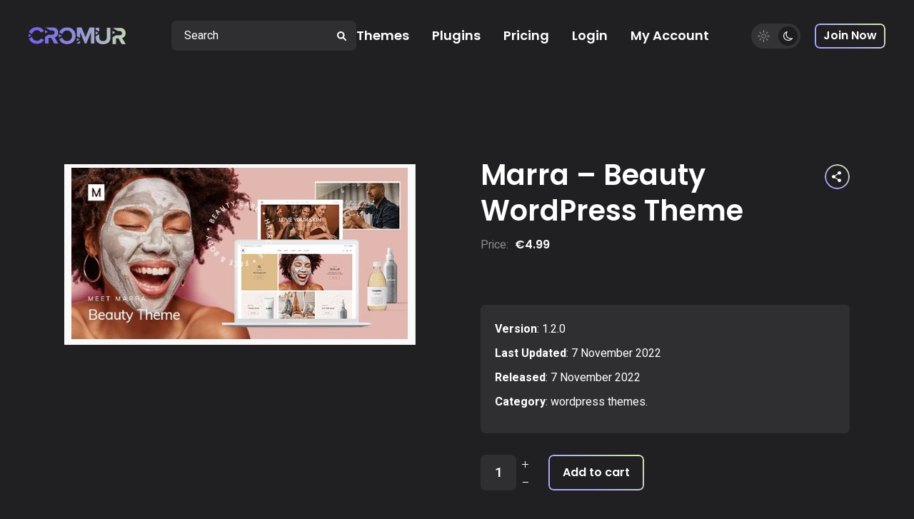

--- FILE ---
content_type: text/html; charset=UTF-8
request_url: https://cromur.com/marra-beauty-wordpress-theme/
body_size: 19478
content:
<!DOCTYPE html>
<html lang="en-US">
<head>
	<meta charset="UTF-8">
	<meta name="viewport" content="width=device-width, initial-scale=1, user-scalable=yes">

	<title>Marra &#8211; Beauty WordPress Theme &#8211; Cromur</title>
<meta name='robots' content='max-image-preview:large' />
	<style>img:is([sizes="auto" i], [sizes^="auto," i]) { contain-intrinsic-size: 3000px 1500px }</style>
	<link rel='dns-prefetch' href='//www.googletagmanager.com' />
<link rel='dns-prefetch' href='//cdnjs.cloudflare.com' />
<link rel='dns-prefetch' href='//fonts.googleapis.com' />
<link rel='stylesheet' id='fontawesome-css' href='https://cdnjs.cloudflare.com/ajax/libs/font-awesome/6.3.0/css/all.min.css?ver=all' type='text/css' media='all' />
<link rel='stylesheet' id='woo-download-limit-css' href='https://cromur.com/wp-content/plugins/woo-download-limit/woo-download-limit.css?ver=1.0.0' type='text/css' media='all' />
<link rel='stylesheet' id='dashicons-css' href='https://cromur.com/wp-includes/css/dashicons.min.css?ver=6.7.4' type='text/css' media='all' />
<link rel='stylesheet' id='elegant-icons-css' href='https://cromur.com/wp-content/plugins/netzen-core/inc/icons/elegant-icons/assets/css/elegant-icons.min.css?ver=6.7.4' type='text/css' media='all' />
<link rel='stylesheet' id='font-awesome-css' href='https://cromur.com/wp-content/plugins/netzen-core/inc/icons/font-awesome/assets/css/all.min.css?ver=6.7.4' type='text/css' media='all' />
<link rel='stylesheet' id='ionicons-css' href='https://cromur.com/wp-content/plugins/netzen-core/inc/icons/ionicons/assets/css/ionicons.min.css?ver=6.7.4' type='text/css' media='all' />
<link rel='stylesheet' id='wp-block-library-css' href='https://cromur.com/wp-includes/css/dist/block-library/style.min.css?ver=6.7.4' type='text/css' media='all' />
<style id='classic-theme-styles-inline-css' type='text/css'>
/*! This file is auto-generated */
.wp-block-button__link{color:#fff;background-color:#32373c;border-radius:9999px;box-shadow:none;text-decoration:none;padding:calc(.667em + 2px) calc(1.333em + 2px);font-size:1.125em}.wp-block-file__button{background:#32373c;color:#fff;text-decoration:none}
</style>
<style id='global-styles-inline-css' type='text/css'>
:root{--wp--preset--aspect-ratio--square: 1;--wp--preset--aspect-ratio--4-3: 4/3;--wp--preset--aspect-ratio--3-4: 3/4;--wp--preset--aspect-ratio--3-2: 3/2;--wp--preset--aspect-ratio--2-3: 2/3;--wp--preset--aspect-ratio--16-9: 16/9;--wp--preset--aspect-ratio--9-16: 9/16;--wp--preset--color--black: #000000;--wp--preset--color--cyan-bluish-gray: #abb8c3;--wp--preset--color--white: #ffffff;--wp--preset--color--pale-pink: #f78da7;--wp--preset--color--vivid-red: #cf2e2e;--wp--preset--color--luminous-vivid-orange: #ff6900;--wp--preset--color--luminous-vivid-amber: #fcb900;--wp--preset--color--light-green-cyan: #7bdcb5;--wp--preset--color--vivid-green-cyan: #00d084;--wp--preset--color--pale-cyan-blue: #8ed1fc;--wp--preset--color--vivid-cyan-blue: #0693e3;--wp--preset--color--vivid-purple: #9b51e0;--wp--preset--gradient--vivid-cyan-blue-to-vivid-purple: linear-gradient(135deg,rgba(6,147,227,1) 0%,rgb(155,81,224) 100%);--wp--preset--gradient--light-green-cyan-to-vivid-green-cyan: linear-gradient(135deg,rgb(122,220,180) 0%,rgb(0,208,130) 100%);--wp--preset--gradient--luminous-vivid-amber-to-luminous-vivid-orange: linear-gradient(135deg,rgba(252,185,0,1) 0%,rgba(255,105,0,1) 100%);--wp--preset--gradient--luminous-vivid-orange-to-vivid-red: linear-gradient(135deg,rgba(255,105,0,1) 0%,rgb(207,46,46) 100%);--wp--preset--gradient--very-light-gray-to-cyan-bluish-gray: linear-gradient(135deg,rgb(238,238,238) 0%,rgb(169,184,195) 100%);--wp--preset--gradient--cool-to-warm-spectrum: linear-gradient(135deg,rgb(74,234,220) 0%,rgb(151,120,209) 20%,rgb(207,42,186) 40%,rgb(238,44,130) 60%,rgb(251,105,98) 80%,rgb(254,248,76) 100%);--wp--preset--gradient--blush-light-purple: linear-gradient(135deg,rgb(255,206,236) 0%,rgb(152,150,240) 100%);--wp--preset--gradient--blush-bordeaux: linear-gradient(135deg,rgb(254,205,165) 0%,rgb(254,45,45) 50%,rgb(107,0,62) 100%);--wp--preset--gradient--luminous-dusk: linear-gradient(135deg,rgb(255,203,112) 0%,rgb(199,81,192) 50%,rgb(65,88,208) 100%);--wp--preset--gradient--pale-ocean: linear-gradient(135deg,rgb(255,245,203) 0%,rgb(182,227,212) 50%,rgb(51,167,181) 100%);--wp--preset--gradient--electric-grass: linear-gradient(135deg,rgb(202,248,128) 0%,rgb(113,206,126) 100%);--wp--preset--gradient--midnight: linear-gradient(135deg,rgb(2,3,129) 0%,rgb(40,116,252) 100%);--wp--preset--font-size--small: 13px;--wp--preset--font-size--medium: 20px;--wp--preset--font-size--large: 36px;--wp--preset--font-size--x-large: 42px;--wp--preset--spacing--20: 0.44rem;--wp--preset--spacing--30: 0.67rem;--wp--preset--spacing--40: 1rem;--wp--preset--spacing--50: 1.5rem;--wp--preset--spacing--60: 2.25rem;--wp--preset--spacing--70: 3.38rem;--wp--preset--spacing--80: 5.06rem;--wp--preset--shadow--natural: 6px 6px 9px rgba(0, 0, 0, 0.2);--wp--preset--shadow--deep: 12px 12px 50px rgba(0, 0, 0, 0.4);--wp--preset--shadow--sharp: 6px 6px 0px rgba(0, 0, 0, 0.2);--wp--preset--shadow--outlined: 6px 6px 0px -3px rgba(255, 255, 255, 1), 6px 6px rgba(0, 0, 0, 1);--wp--preset--shadow--crisp: 6px 6px 0px rgba(0, 0, 0, 1);}:where(.is-layout-flex){gap: 0.5em;}:where(.is-layout-grid){gap: 0.5em;}body .is-layout-flex{display: flex;}.is-layout-flex{flex-wrap: wrap;align-items: center;}.is-layout-flex > :is(*, div){margin: 0;}body .is-layout-grid{display: grid;}.is-layout-grid > :is(*, div){margin: 0;}:where(.wp-block-columns.is-layout-flex){gap: 2em;}:where(.wp-block-columns.is-layout-grid){gap: 2em;}:where(.wp-block-post-template.is-layout-flex){gap: 1.25em;}:where(.wp-block-post-template.is-layout-grid){gap: 1.25em;}.has-black-color{color: var(--wp--preset--color--black) !important;}.has-cyan-bluish-gray-color{color: var(--wp--preset--color--cyan-bluish-gray) !important;}.has-white-color{color: var(--wp--preset--color--white) !important;}.has-pale-pink-color{color: var(--wp--preset--color--pale-pink) !important;}.has-vivid-red-color{color: var(--wp--preset--color--vivid-red) !important;}.has-luminous-vivid-orange-color{color: var(--wp--preset--color--luminous-vivid-orange) !important;}.has-luminous-vivid-amber-color{color: var(--wp--preset--color--luminous-vivid-amber) !important;}.has-light-green-cyan-color{color: var(--wp--preset--color--light-green-cyan) !important;}.has-vivid-green-cyan-color{color: var(--wp--preset--color--vivid-green-cyan) !important;}.has-pale-cyan-blue-color{color: var(--wp--preset--color--pale-cyan-blue) !important;}.has-vivid-cyan-blue-color{color: var(--wp--preset--color--vivid-cyan-blue) !important;}.has-vivid-purple-color{color: var(--wp--preset--color--vivid-purple) !important;}.has-black-background-color{background-color: var(--wp--preset--color--black) !important;}.has-cyan-bluish-gray-background-color{background-color: var(--wp--preset--color--cyan-bluish-gray) !important;}.has-white-background-color{background-color: var(--wp--preset--color--white) !important;}.has-pale-pink-background-color{background-color: var(--wp--preset--color--pale-pink) !important;}.has-vivid-red-background-color{background-color: var(--wp--preset--color--vivid-red) !important;}.has-luminous-vivid-orange-background-color{background-color: var(--wp--preset--color--luminous-vivid-orange) !important;}.has-luminous-vivid-amber-background-color{background-color: var(--wp--preset--color--luminous-vivid-amber) !important;}.has-light-green-cyan-background-color{background-color: var(--wp--preset--color--light-green-cyan) !important;}.has-vivid-green-cyan-background-color{background-color: var(--wp--preset--color--vivid-green-cyan) !important;}.has-pale-cyan-blue-background-color{background-color: var(--wp--preset--color--pale-cyan-blue) !important;}.has-vivid-cyan-blue-background-color{background-color: var(--wp--preset--color--vivid-cyan-blue) !important;}.has-vivid-purple-background-color{background-color: var(--wp--preset--color--vivid-purple) !important;}.has-black-border-color{border-color: var(--wp--preset--color--black) !important;}.has-cyan-bluish-gray-border-color{border-color: var(--wp--preset--color--cyan-bluish-gray) !important;}.has-white-border-color{border-color: var(--wp--preset--color--white) !important;}.has-pale-pink-border-color{border-color: var(--wp--preset--color--pale-pink) !important;}.has-vivid-red-border-color{border-color: var(--wp--preset--color--vivid-red) !important;}.has-luminous-vivid-orange-border-color{border-color: var(--wp--preset--color--luminous-vivid-orange) !important;}.has-luminous-vivid-amber-border-color{border-color: var(--wp--preset--color--luminous-vivid-amber) !important;}.has-light-green-cyan-border-color{border-color: var(--wp--preset--color--light-green-cyan) !important;}.has-vivid-green-cyan-border-color{border-color: var(--wp--preset--color--vivid-green-cyan) !important;}.has-pale-cyan-blue-border-color{border-color: var(--wp--preset--color--pale-cyan-blue) !important;}.has-vivid-cyan-blue-border-color{border-color: var(--wp--preset--color--vivid-cyan-blue) !important;}.has-vivid-purple-border-color{border-color: var(--wp--preset--color--vivid-purple) !important;}.has-vivid-cyan-blue-to-vivid-purple-gradient-background{background: var(--wp--preset--gradient--vivid-cyan-blue-to-vivid-purple) !important;}.has-light-green-cyan-to-vivid-green-cyan-gradient-background{background: var(--wp--preset--gradient--light-green-cyan-to-vivid-green-cyan) !important;}.has-luminous-vivid-amber-to-luminous-vivid-orange-gradient-background{background: var(--wp--preset--gradient--luminous-vivid-amber-to-luminous-vivid-orange) !important;}.has-luminous-vivid-orange-to-vivid-red-gradient-background{background: var(--wp--preset--gradient--luminous-vivid-orange-to-vivid-red) !important;}.has-very-light-gray-to-cyan-bluish-gray-gradient-background{background: var(--wp--preset--gradient--very-light-gray-to-cyan-bluish-gray) !important;}.has-cool-to-warm-spectrum-gradient-background{background: var(--wp--preset--gradient--cool-to-warm-spectrum) !important;}.has-blush-light-purple-gradient-background{background: var(--wp--preset--gradient--blush-light-purple) !important;}.has-blush-bordeaux-gradient-background{background: var(--wp--preset--gradient--blush-bordeaux) !important;}.has-luminous-dusk-gradient-background{background: var(--wp--preset--gradient--luminous-dusk) !important;}.has-pale-ocean-gradient-background{background: var(--wp--preset--gradient--pale-ocean) !important;}.has-electric-grass-gradient-background{background: var(--wp--preset--gradient--electric-grass) !important;}.has-midnight-gradient-background{background: var(--wp--preset--gradient--midnight) !important;}.has-small-font-size{font-size: var(--wp--preset--font-size--small) !important;}.has-medium-font-size{font-size: var(--wp--preset--font-size--medium) !important;}.has-large-font-size{font-size: var(--wp--preset--font-size--large) !important;}.has-x-large-font-size{font-size: var(--wp--preset--font-size--x-large) !important;}
:where(.wp-block-post-template.is-layout-flex){gap: 1.25em;}:where(.wp-block-post-template.is-layout-grid){gap: 1.25em;}
:where(.wp-block-columns.is-layout-flex){gap: 2em;}:where(.wp-block-columns.is-layout-grid){gap: 2em;}
:root :where(.wp-block-pullquote){font-size: 1.5em;line-height: 1.6;}
</style>
<link rel='stylesheet' id='ihc_front_end_style-css' href='https://cromur.com/wp-content/plugins/indeed-membership-pro/assets/css/style.min.css?ver=10.11' type='text/css' media='all' />
<link rel='stylesheet' id='ihc_templates_style-css' href='https://cromur.com/wp-content/plugins/indeed-membership-pro/assets/css/templates.min.css?ver=10.11' type='text/css' media='all' />
<style id='woocommerce-inline-inline-css' type='text/css'>
.woocommerce form .form-row .required { visibility: visible; }
</style>
<link rel='stylesheet' id='qi-addons-for-elementor-grid-style-css' href='https://cromur.com/wp-content/plugins/qi-addons-for-elementor/assets/css/grid.min.css?ver=1.9.5' type='text/css' media='all' />
<link rel='stylesheet' id='qi-addons-for-elementor-helper-parts-style-css' href='https://cromur.com/wp-content/plugins/qi-addons-for-elementor/assets/css/helper-parts.min.css?ver=1.9.5' type='text/css' media='all' />
<link rel='stylesheet' id='qi-addons-for-elementor-style-css' href='https://cromur.com/wp-content/plugins/qi-addons-for-elementor/assets/css/main.min.css?ver=1.9.5' type='text/css' media='all' />
<link rel='stylesheet' id='swiper-css' href='https://cromur.com/wp-content/plugins/qi-addons-for-elementor/assets/plugins/swiper/8.4.5/swiper.min.css?ver=8.4.5' type='text/css' media='all' />
<link rel='stylesheet' id='netzen-main-css' href='https://cromur.com/wp-content/themes/netzen/assets/css/main.min.css?ver=6.7.4' type='text/css' media='all' />
<link rel='stylesheet' id='netzen-core-style-css' href='https://cromur.com/wp-content/plugins/netzen-core/assets/css/netzen-core.min.css?ver=6.7.4' type='text/css' media='all' />
<link rel='stylesheet' id='brands-styles-css' href='https://cromur.com/wp-content/plugins/woocommerce/assets/css/brands.css?ver=9.8.6' type='text/css' media='all' />
<link rel='stylesheet' id='netzen-google-fonts-css' href='https://fonts.googleapis.com/css?family=Poppins%3A100%2C200%2C300%2C400%2C500%2C600%2C700%7CHeebo%3A100%2C200%2C300%2C400%2C500%2C600%2C700&#038;subset=latin-ext&#038;display=swap&#038;ver=1.0.0' type='text/css' media='all' />
<link rel='stylesheet' id='magnific-popup-css' href='https://cromur.com/wp-content/plugins/netzen-core/assets/plugins/magnific-popup/magnific-popup.css?ver=6.7.4' type='text/css' media='all' />
<link rel='stylesheet' id='netzen-grid-css' href='https://cromur.com/wp-content/themes/netzen/assets/css/grid.min.css?ver=6.7.4' type='text/css' media='all' />
<link rel='stylesheet' id='netzen-style-css' href='https://cromur.com/wp-content/themes/netzen/style.css?ver=6.7.4' type='text/css' media='all' />
<style id='netzen-style-inline-css' type='text/css'>
#qodef-top-area-inner { height: 78px;border-bottom-width: 1px;border-bottom-style: solid;}#qodef-page-header .qodef-header-logo-link { height: 25px;}
</style>
<link rel='stylesheet' id='dokan-style-css' href='https://cromur.com/wp-content/plugins/dokan-lite/assets/css/style.css?ver=1763254770' type='text/css' media='all' />
<link rel='stylesheet' id='dokan-modal-css' href='https://cromur.com/wp-content/plugins/dokan-lite/assets/vendors/izimodal/iziModal.min.css?ver=1763254770' type='text/css' media='all' />
<link rel='stylesheet' id='dokan-fontawesome-css' href='https://cromur.com/wp-content/plugins/dokan-lite/assets/vendors/font-awesome/css/font-awesome.min.css?ver=4.1.5' type='text/css' media='all' />
<link rel='stylesheet' id='dokan-select2-css-css' href='https://cromur.com/wp-content/plugins/dokan-lite/assets/vendors/select2/select2.css?ver=4.1.5' type='text/css' media='all' />
<script type="text/javascript" src="https://cromur.com/wp-includes/js/jquery/jquery.min.js?ver=3.7.1" id="jquery-core-js"></script>
<script type="text/javascript" src="https://cromur.com/wp-includes/js/jquery/jquery-migrate.min.js?ver=3.4.1" id="jquery-migrate-js"></script>
<script type="text/javascript" src="https://cromur.com/wp-includes/js/dist/hooks.min.js?ver=4d63a3d491d11ffd8ac6" id="wp-hooks-js"></script>
<script type="text/javascript" src="https://cromur.com/wp-includes/js/dist/i18n.min.js?ver=5e580eb46a90c2b997e6" id="wp-i18n-js"></script>
<script type="text/javascript" id="wp-i18n-js-after">
/* <![CDATA[ */
wp.i18n.setLocaleData( { 'text direction\u0004ltr': [ 'ltr' ] } );
wp.i18n.setLocaleData( { 'text direction\u0004ltr': [ 'ltr' ] } );
/* ]]> */
</script>
<script type="text/javascript" src="https://cromur.com/wp-content/plugins/dokan-lite/assets/vendors/izimodal/iziModal.min.js?ver=4.1.5" id="dokan-modal-js"></script>
<script type="text/javascript" src="https://cromur.com/wp-content/plugins/dokan-lite/assets/vendors/sweetalert2/sweetalert2.all.min.js?ver=1763254770" id="dokan-sweetalert2-js"></script>
<script type="text/javascript" src="https://cromur.com/wp-includes/js/dist/vendor/moment.min.js?ver=2.30.1" id="moment-js"></script>
<script type="text/javascript" id="moment-js-after">
/* <![CDATA[ */
moment.updateLocale( 'en_US', {"months":["January","February","March","April","May","June","July","August","September","October","November","December"],"monthsShort":["Jan","Feb","Mar","Apr","May","Jun","Jul","Aug","Sep","Oct","Nov","Dec"],"weekdays":["Sunday","Monday","Tuesday","Wednesday","Thursday","Friday","Saturday"],"weekdaysShort":["Sun","Mon","Tue","Wed","Thu","Fri","Sat"],"week":{"dow":1},"longDateFormat":{"LT":"g:i a","LTS":null,"L":null,"LL":"F j, Y","LLL":"F j, Y g:i a","LLLL":null}} );
/* ]]> */
</script>
<script type="text/javascript" id="dokan-util-helper-js-extra">
/* <![CDATA[ */
var dokan_helper = {"i18n_date_format":"F j, Y","i18n_time_format":"g:i a","week_starts_day":"1","reverse_withdrawal":{"enabled":false},"timepicker_locale":{"am":"am","pm":"pm","AM":"AM","PM":"PM","hr":"hr","hrs":"hrs","mins":"mins"},"daterange_picker_local":{"toLabel":"To","firstDay":1,"fromLabel":"From","separator":" - ","weekLabel":"W","applyLabel":"Apply","cancelLabel":"Clear","customRangeLabel":"Custom","daysOfWeek":["Su","Mo","Tu","We","Th","Fr","Sa"],"monthNames":["January","February","March","April","May","June","July","August","September","October","November","December"]},"sweetalert_local":{"cancelButtonText":"Cancel","closeButtonText":"Close","confirmButtonText":"OK","denyButtonText":"No","closeButtonAriaLabel":"Close this dialog"}};
var dokan = {"ajaxurl":"https:\/\/cromur.com\/wp-admin\/admin-ajax.php","nonce":"e5749a23da","order_nonce":"707c8b23e3","product_edit_nonce":"3864ae23ae","ajax_loader":"https:\/\/cromur.com\/wp-content\/plugins\/dokan-lite\/assets\/images\/ajax-loader.gif","seller":{"available":"Available","notAvailable":"Not Available"},"delete_confirm":"Are you sure?","wrong_message":"Something went wrong. Please try again.","vendor_percentage":"","commission_type":"","rounding_precision":"6","mon_decimal_point":".","currency_format_num_decimals":"2","currency_format_symbol":"\u20ac","currency_format_decimal_sep":".","currency_format_thousand_sep":",","currency_format":"%s%v","round_at_subtotal":"no","product_types":["simple"],"loading_img":"https:\/\/cromur.com\/wp-content\/plugins\/dokan-lite\/assets\/images\/loading.gif","store_product_search_nonce":"06befb6b30","i18n_download_permission":"Are you sure you want to revoke access to this download?","i18n_download_access":"Could not grant access - the user may already have permission for this file or billing email is not set. Ensure the billing email is set, and the order has been saved.","maximum_tags_select_length":"-1","modal_header_color":"var(--dokan-button-background-color, #7047EB)","i18n_choose_featured_img":"Upload featured image","i18n_choose_file":"Choose a file","i18n_choose_gallery":"Add Images to Product Gallery","i18n_choose_featured_img_btn_text":"Set featured image","i18n_choose_file_btn_text":"Insert file URL","i18n_choose_gallery_btn_text":"Add to gallery","duplicates_attribute_messg":"Sorry, this attribute option already exists, Try a different one.","variation_unset_warning":"Warning! This product will not have any variations if this option is not checked.","new_attribute_prompt":"Enter a name for the new attribute term:","remove_attribute":"Remove this attribute?","dokan_placeholder_img_src":"https:\/\/cromur.com\/wp-content\/uploads\/woocommerce-placeholder-600x360.png","add_variation_nonce":"8d6701fc33","link_variation_nonce":"7c94523571","delete_variations_nonce":"1f4a89bc0c","load_variations_nonce":"2a74713d99","save_variations_nonce":"aafb2702c6","bulk_edit_variations_nonce":"fdb035b36b","i18n_link_all_variations":"Are you sure you want to link all variations? This will create a new variation for each and every possible combination of variation attributes (max 50 per run).","i18n_enter_a_value":"Enter a value","i18n_enter_menu_order":"Variation menu order (determines position in the list of variations)","i18n_enter_a_value_fixed_or_percent":"Enter a value (fixed or %)","i18n_delete_all_variations":"Are you sure you want to delete all variations? This cannot be undone.","i18n_last_warning":"Last warning, are you sure?","i18n_choose_image":"Choose an image","i18n_set_image":"Set variation image","i18n_variation_added":"variation added","i18n_variations_added":"variations added","i18n_no_variations_added":"No variations added","i18n_remove_variation":"Are you sure you want to remove this variation?","i18n_scheduled_sale_start":"Sale start date (YYYY-MM-DD format or leave blank)","i18n_scheduled_sale_end":"Sale end date (YYYY-MM-DD format or leave blank)","i18n_edited_variations":"Save changes before changing page?","i18n_variation_count_single":"%qty% variation","i18n_variation_count_plural":"%qty% variations","i18n_no_result_found":"No Result Found","i18n_sales_price_error":"Please insert value less than the regular price!","i18n_decimal_error":"Please enter with one decimal point (.) without thousand separators.","i18n_mon_decimal_error":"Please enter with one monetary decimal point (.) without thousand separators and currency symbols.","i18n_country_iso_error":"Please enter in country code with two capital letters.","i18n_sale_less_than_regular_error":"Please enter in a value less than the regular price.","i18n_delete_product_notice":"This product has produced sales and may be linked to existing orders. Are you sure you want to delete it?","i18n_remove_personal_data_notice":"This action cannot be reversed. Are you sure you wish to erase personal data from the selected orders?","decimal_point":".","variations_per_page":"10","store_banner_dimension":{"width":625,"height":300,"flex-width":true,"flex-height":true},"selectAndCrop":"Select and Crop","chooseImage":"Choose Image","product_title_required":"Product title is required","product_category_required":"Product category is required","product_created_response":"Product created successfully","search_products_nonce":"9ca3870287","search_products_tags_nonce":"1f6e33eec5","search_products_brands_nonce":"b20399e35f","search_customer_nonce":"d3ef258435","i18n_matches_1":"One result is available, press enter to select it.","i18n_matches_n":"%qty% results are available, use up and down arrow keys to navigate.","i18n_no_matches":"No matches found","i18n_ajax_error":"Loading failed","i18n_input_too_short_1":"Please enter 1 or more characters","i18n_input_too_short_n":"Please enter %qty% or more characters","i18n_input_too_long_1":"Please delete 1 character","i18n_input_too_long_n":"Please delete %qty% characters","i18n_selection_too_long_1":"You can only select 1 item","i18n_selection_too_long_n":"You can only select %qty% items","i18n_load_more":"Loading more results\u2026","i18n_searching":"Searching\u2026","i18n_calculating":"Calculating","i18n_ok_text":"OK","i18n_cancel_text":"Cancel","i18n_attribute_label":"Attribute Name","i18n_date_format":"F j, Y","dokan_banner_added_alert_msg":"Are you sure? You have uploaded banner but didn't click the Update Settings button!","update_settings":"Update Settings","search_downloadable_products_nonce":"dc47aeeccf","search_downloadable_products_placeholder":"Please enter 3 or more characters","rest":{"root":"https:\/\/cromur.com\/wp-json\/","nonce":"818102f0ec","version":"dokan\/v1"},"api":null,"libs":[],"routeComponents":{"default":null},"routes":[],"urls":{"assetsUrl":"https:\/\/cromur.com\/wp-content\/plugins\/dokan-lite\/assets","dashboardUrl":"https:\/\/cromur.com\/dashboard\/?path=%2Fanalytics%2FOverview","storeUrl":""}};
/* ]]> */
</script>
<script type="text/javascript" src="https://cromur.com/wp-content/plugins/dokan-lite/assets/js/helper.js?ver=1763254770" id="dokan-util-helper-js"></script>
<script type="text/javascript" src="https://cromur.com/wp-content/plugins/indeed-membership-pro/assets/js/jquery-ui.min.js?ver=10.11" id="ihc-jquery-ui-js"></script>
<script type="text/javascript" id="ihc-front_end_js-js-extra">
/* <![CDATA[ */
var ihc_translated_labels = {"delete_level":"Are you sure you want to delete this membership?","cancel_level":"Are you sure you want to cancel this membership?"};
/* ]]> */
</script>
<script type="text/javascript" src="https://cromur.com/wp-content/plugins/indeed-membership-pro/assets/js/functions.min.js?ver=10.12" id="ihc-front_end_js-js"></script>
<script type="text/javascript" id="ihc-front_end_js-js-after">
/* <![CDATA[ */
var ihc_site_url='https://cromur.com';
var ihc_plugin_url='https://cromur.com/wp-content/plugins/indeed-membership-pro/';
var ihc_ajax_url='https://cromur.com/wp-admin/admin-ajax.php';
var ihcStripeMultiply='100';
/* ]]> */
</script>
<script type="text/javascript" src="https://cromur.com/wp-content/plugins/woocommerce/assets/js/jquery-blockui/jquery.blockUI.min.js?ver=2.7.0-wc.9.8.6" id="jquery-blockui-js" defer="defer" data-wp-strategy="defer"></script>
<script type="text/javascript" id="wc-add-to-cart-js-extra">
/* <![CDATA[ */
var wc_add_to_cart_params = {"ajax_url":"\/wp-admin\/admin-ajax.php","wc_ajax_url":"\/?wc-ajax=%%endpoint%%","i18n_view_cart":"View cart","cart_url":"https:\/\/cromur.com\/cart\/","is_cart":"","cart_redirect_after_add":"no"};
/* ]]> */
</script>
<script type="text/javascript" src="https://cromur.com/wp-content/plugins/woocommerce/assets/js/frontend/add-to-cart.min.js?ver=9.8.6" id="wc-add-to-cart-js" defer="defer" data-wp-strategy="defer"></script>
<script type="text/javascript" src="https://cromur.com/wp-content/plugins/woocommerce/assets/js/zoom/jquery.zoom.min.js?ver=1.7.21-wc.9.8.6" id="zoom-js" defer="defer" data-wp-strategy="defer"></script>
<script type="text/javascript" id="wc-single-product-js-extra">
/* <![CDATA[ */
var wc_single_product_params = {"i18n_required_rating_text":"Please select a rating","i18n_rating_options":["1 of 5 stars","2 of 5 stars","3 of 5 stars","4 of 5 stars","5 of 5 stars"],"i18n_product_gallery_trigger_text":"View full-screen image gallery","review_rating_required":"yes","flexslider":{"rtl":false,"animation":"slide","smoothHeight":true,"directionNav":false,"controlNav":"thumbnails","slideshow":false,"animationSpeed":500,"animationLoop":false,"allowOneSlide":false},"zoom_enabled":"1","zoom_options":[],"photoswipe_enabled":"","photoswipe_options":{"shareEl":false,"closeOnScroll":false,"history":false,"hideAnimationDuration":0,"showAnimationDuration":0},"flexslider_enabled":""};
/* ]]> */
</script>
<script type="text/javascript" src="https://cromur.com/wp-content/plugins/woocommerce/assets/js/frontend/single-product.min.js?ver=9.8.6" id="wc-single-product-js" defer="defer" data-wp-strategy="defer"></script>
<script type="text/javascript" src="https://cromur.com/wp-content/plugins/woocommerce/assets/js/js-cookie/js.cookie.min.js?ver=2.1.4-wc.9.8.6" id="js-cookie-js" defer="defer" data-wp-strategy="defer"></script>
<script type="text/javascript" id="woocommerce-js-extra">
/* <![CDATA[ */
var woocommerce_params = {"ajax_url":"\/wp-admin\/admin-ajax.php","wc_ajax_url":"\/?wc-ajax=%%endpoint%%","i18n_password_show":"Show password","i18n_password_hide":"Hide password"};
/* ]]> */
</script>
<script type="text/javascript" src="https://cromur.com/wp-content/plugins/woocommerce/assets/js/frontend/woocommerce.min.js?ver=9.8.6" id="woocommerce-js" defer="defer" data-wp-strategy="defer"></script>
<script type="text/javascript" src="https://cromur.com/wp-content/plugins/woocommerce/assets/js/select2/select2.full.min.js?ver=4.0.3-wc.9.8.6" id="select2-js" defer="defer" data-wp-strategy="defer"></script>
<!--[if lt IE 8]>
<script type="text/javascript" src="https://cromur.com/wp-includes/js/json2.min.js?ver=2015-05-03" id="json2-js"></script>
<![endif]-->

<!-- Google tag (gtag.js) snippet added by Site Kit -->
<!-- Google Analytics snippet added by Site Kit -->
<script type="text/javascript" src="https://www.googletagmanager.com/gtag/js?id=G-K6EHZ61C62" id="google_gtagjs-js" async></script>
<script type="text/javascript" id="google_gtagjs-js-after">
/* <![CDATA[ */
window.dataLayer = window.dataLayer || [];function gtag(){dataLayer.push(arguments);}
gtag("set","linker",{"domains":["cromur.com"]});
gtag("js", new Date());
gtag("set", "developer_id.dZTNiMT", true);
gtag("config", "G-K6EHZ61C62");
/* ]]> */
</script>
<link rel="https://api.w.org/" href="https://cromur.com/wp-json/" /><link rel="alternate" title="JSON" type="application/json" href="https://cromur.com/wp-json/wp/v2/product/22955" /><meta name="generator" content="WordPress 6.7.4" />
<meta name="generator" content="WooCommerce 9.8.6" />
<link rel="canonical" href="https://cromur.com/marra-beauty-wordpress-theme/" />
<link rel='shortlink' href='https://cromur.com/?p=22955' />
<link rel="alternate" title="oEmbed (JSON)" type="application/json+oembed" href="https://cromur.com/wp-json/oembed/1.0/embed?url=https%3A%2F%2Fcromur.com%2Fmarra-beauty-wordpress-theme%2F" />
<link rel="alternate" title="oEmbed (XML)" type="text/xml+oembed" href="https://cromur.com/wp-json/oembed/1.0/embed?url=https%3A%2F%2Fcromur.com%2Fmarra-beauty-wordpress-theme%2F&#038;format=xml" />
<meta name="generator" content="Site Kit by Google 1.165.0" /><meta name='ump-token' content='224782edab'>	<noscript><style>.woocommerce-product-gallery{ opacity: 1 !important; }</style></noscript>
	<meta name="generator" content="Elementor 3.33.0; features: additional_custom_breakpoints; settings: css_print_method-external, google_font-enabled, font_display-swap">
			<style>
				.e-con.e-parent:nth-of-type(n+4):not(.e-lazyloaded):not(.e-no-lazyload),
				.e-con.e-parent:nth-of-type(n+4):not(.e-lazyloaded):not(.e-no-lazyload) * {
					background-image: none !important;
				}
				@media screen and (max-height: 1024px) {
					.e-con.e-parent:nth-of-type(n+3):not(.e-lazyloaded):not(.e-no-lazyload),
					.e-con.e-parent:nth-of-type(n+3):not(.e-lazyloaded):not(.e-no-lazyload) * {
						background-image: none !important;
					}
				}
				@media screen and (max-height: 640px) {
					.e-con.e-parent:nth-of-type(n+2):not(.e-lazyloaded):not(.e-no-lazyload),
					.e-con.e-parent:nth-of-type(n+2):not(.e-lazyloaded):not(.e-no-lazyload) * {
						background-image: none !important;
					}
				}
			</style>
			<link rel="icon" href="https://cromur.com/wp-content/uploads/2024/03/cropped-wordpress-fav-32x32.png" sizes="32x32" />
<link rel="icon" href="https://cromur.com/wp-content/uploads/2024/03/cropped-wordpress-fav-192x192.png" sizes="192x192" />
<link rel="apple-touch-icon" href="https://cromur.com/wp-content/uploads/2024/03/cropped-wordpress-fav-180x180.png" />
<meta name="msapplication-TileImage" content="https://cromur.com/wp-content/uploads/2024/03/cropped-wordpress-fav-270x270.png" />
		<style type="text/css" id="wp-custom-css">
			#qodef-woo-page.qodef--single .woocommerce-product-gallery.woocommerce-product-gallery--columns-4 .woocommerce-product-gallery__image {
    width: 100%;
}		</style>
		</head>
<body class="product-template-default single single-product postid-22955 wp-custom-logo theme-netzen qode-framework-1.1.8 woocommerce woocommerce-page woocommerce-no-js qodef-qi--no-touch qi-addons-for-elementor-1.9.5 qodef-back-to-top--enabled  qodef-skin--black qodef-header--standard qodef-header-appearance--sticky qodef-mobile-header--standard qodef-drop-down-second--full-width qodef-drop-down-second--default qodef-yith-wccl--predefined qodef-yith-wcqv--predefined qodef-yith-wcwl--predefined netzen-core-1.0 netzen-1.0 qodef-content-grid-1300 qodef-header-standard--left qodef-search--covers-header elementor-default elementor-kit-23116 dokan-theme-netzen" itemscope itemtype="https://schema.org/WebPage">
	<a class="skip-link screen-reader-text" href="#qodef-page-content">Skip to the content</a>	<div id="qodef-page-wrapper" class="">
		<header id="qodef-page-header"  role="banner">
		<div id="qodef-page-header-inner" class="">
		<a itemprop="url" class="qodef-header-logo-link qodef-height--set qodef-source--image" href="https://cromur.com/" rel="home">
	<img width="250" height="46" src="https://cromur.com/wp-content/uploads/2022/12/cropped-cromur-logo-23-1.png" class="qodef-header-logo-image qodef--main qodef--customizer" alt="Cromur" itemprop="logo" decoding="async" /><img width="150" height="26" src="https://cromur.com/wp-content/uploads/2022/12/cromur22.png" class="qodef-header-logo-image qodef--dark" alt="logo dark" itemprop="image" /><img fetchpriority="high" width="707" height="126" src="https://cromur.com/wp-content/uploads/2024/03/cromu5.png" class="qodef-header-logo-image qodef--light" alt="logo light" itemprop="image" srcset="https://cromur.com/wp-content/uploads/2024/03/cromu5.png 707w, https://cromur.com/wp-content/uploads/2024/03/cromu5-280x50.png 280w, https://cromur.com/wp-content/uploads/2024/03/cromu5-590x105.png 590w" sizes="(max-width: 707px) 100vw, 707px" /></a>
	<div class="qodef-widget-holder qodef--two">
		<div id="block-36" class="widget widget_block widget_search qodef-header-widget-area-two" data-area="header-widget-two"><form role="search" method="get" class="wp-block-search__button-inside wp-block-search__icon-button qodef-search-form wp-block-search" action="https://cromur.com/"><label for="qodef-search-form-1" class="qodef-search-form-label screen-reader-text">Search</label><div class="qodef-search-form-inner "><input type="search" id="qodef-search-form-1" class="qodef-search-form-field " name="s" value="" placeholder="Search"  required /><button type="submit" class="qodef-search-form-button  qodef--button-inside qodef--has-icon" ><svg class="qodef-svg--search" xmlns="http://www.w3.org/2000/svg" viewBox="0 0 512 512"><path d="M500.3 443.7l-119.7-119.7c27.22-40.41 40.65-90.9 33.46-144.7C401.8 87.79 326.8 13.32 235.2 1.723C99.01-15.51-15.51 99.01 1.724 235.2c11.6 91.64 86.08 166.7 177.6 178.9c53.8 7.189 104.3-6.236 144.7-33.46l119.7 119.7c15.62 15.62 40.95 15.62 56.57 0C515.9 484.7 515.9 459.3 500.3 443.7zM79.1 208c0-70.58 57.42-128 128-128s128 57.42 128 128c0 70.58-57.42 128-128 128S79.1 278.6 79.1 208z"/></svg></button></div></form></div>	</div>
	<nav class="qodef-header-navigation" role="navigation" aria-label="Top Menu">
		<ul id="menu-inicio-ingles-1" class="menu"><li class="menu-item menu-item-type-custom menu-item-object-custom menu-item-has-children menu-item-2655 qodef-menu-item--narrow"><a href="https://cromur.com/wordpress-themes/"><span class="qodef-menu-item-text">Themes<svg class="qodef-svg--menu-arrow qodef-menu-item-arrow" xmlns="http://www.w3.org/2000/svg" width="512" height="512" viewBox="0 0 512 512"><polyline points="184 112 328 256 184 400" style="fill:none;stroke:currentColor;stroke-linecap:round;stroke-linejoin:round;stroke-width:48px"/></svg></span></a>
<div class="qodef-drop-down-second"><div class="qodef-drop-down-second-inner"><ul class="sub-menu">
	<li class="menu-item menu-item-type-custom menu-item-object-custom menu-item-5509"><a href="https://cromur.com/fastest-loading-themes/"><span class="qodef-menu-item-text">Fastest loading themes</span></a></li>
	<li class="menu-item menu-item-type-custom menu-item-object-custom menu-item-10819"><a href="https://cromur.com/amazon-wordpress-themes/"><span class="qodef-menu-item-text">Amazon themes</span></a></li>
	<li class="menu-item menu-item-type-custom menu-item-object-custom menu-item-15317"><a href="https://cromur.com/landing-page-templates/"><span class="qodef-menu-item-text">Html Landing Page</span></a></li>
</ul></div></div>
</li>
<li class="menu-item menu-item-type-custom menu-item-object-custom menu-item-has-children menu-item-2656 qodef-menu-item--narrow"><a href="https://cromur.com/wordpress-plugins/"><span class="qodef-menu-item-text">Plugins<svg class="qodef-svg--menu-arrow qodef-menu-item-arrow" xmlns="http://www.w3.org/2000/svg" width="512" height="512" viewBox="0 0 512 512"><polyline points="184 112 328 256 184 400" style="fill:none;stroke:currentColor;stroke-linecap:round;stroke-linejoin:round;stroke-width:48px"/></svg></span></a>
<div class="qodef-drop-down-second"><div class="qodef-drop-down-second-inner"><ul class="sub-menu">
	<li class="menu-item menu-item-type-custom menu-item-object-custom menu-item-7419"><a href="https://cromur.com/wordpress-affiliate-plugins/"><span class="qodef-menu-item-text">WordPress Affiliate Plugins</span></a></li>
</ul></div></div>
</li>
<li class="menu-item menu-item-type-custom menu-item-object-custom menu-item-7484"><a href="https://cromur.com/pricing/"><span class="qodef-menu-item-text">Pricing</span></a></li>
<li class="menu-item menu-item-type-post_type menu-item-object-page menu-item-23579"><a href="https://cromur.com/member-login/"><span class="qodef-menu-item-text">Login</span></a></li>
<li class="menu-item menu-item-type-post_type menu-item-object-page menu-item-37574"><a href="https://cromur.com/my-account-2/"><span class="qodef-menu-item-text">My Account</span></a></li>
</ul>	</nav>
	<div class="qodef-widget-holder qodef--one">
		<div id="netzen_core_switcher-2" class="widget widget_netzen_core_switcher qodef-header-widget-area-one" data-area="header-widget-one">			<div class="widget qodef-switcher" >
				<div class="qodef-switch">
										<input type="checkbox" name="switch" class="qodef-switch-input" id="themeSwitch82" checked>
					<label class="qodef-switch-label" for="themeSwitch82">
						<span class="qodef-onoffswitch-inner"></span>
						<span class="qodef-onoffswitch-switch"></span>
						<span class="qodef-onoffswitch-switch-light"></span>
						<span class="qodef-onoffswitch-switch-dark"></span>
					</label>
				</div>
			</div>
			</div><div id="netzen_core_button-2" class="widget widget_netzen_core_button qodef-header-widget-area-one" data-area="header-widget-one"><a class="qodef-shortcode qodef-m  qodef-button qodef-layout--outlined qodef-size--small qodef-html--link" href="https://cromur.com/pricing/" target="_self"  style="--button-border-gradient--one: #a9a7f9;--button-border-gradient--two: #d5eda3">    <span class="qodef-m-text">        <span class="qodef-m-text-initial">Join Now</span>        <span class="qodef-m-text-duplicate">Join Now</span>    </span></a></div>	</div>
	</div>
	<div class="qodef-header-sticky qodef-custom-header-layout qodef-appearance--down">
	<div class="qodef-header-sticky-inner ">
		<a itemprop="url" class="qodef-header-logo-link qodef-height--set qodef-source--image" href="https://cromur.com/" rel="home">
	<img width="250" height="46" src="https://cromur.com/wp-content/uploads/2022/12/cropped-cromur-logo-23-1.png" class="qodef-header-logo-image qodef--main qodef--customizer" alt="Cromur" itemprop="logo" decoding="async" /><img width="150" height="26" src="https://cromur.com/wp-content/uploads/2022/12/cromur22.png" class="qodef-header-logo-image qodef--dark" alt="logo dark" itemprop="image" /><img fetchpriority="high" width="707" height="126" src="https://cromur.com/wp-content/uploads/2024/03/cromu5.png" class="qodef-header-logo-image qodef--light" alt="logo light" itemprop="image" srcset="https://cromur.com/wp-content/uploads/2024/03/cromu5.png 707w, https://cromur.com/wp-content/uploads/2024/03/cromu5-280x50.png 280w, https://cromur.com/wp-content/uploads/2024/03/cromu5-590x105.png 590w" sizes="(max-width: 707px) 100vw, 707px" /></a>
	<div class="qodef-widget-holder qodef--two">
		<div id="block-21" class="widget widget_block widget_search qodef-sticky-right"><form role="search" method="get" class="wp-block-search__button-inside wp-block-search__icon-button qodef-search-form wp-block-search" action="https://cromur.com/"><label for="qodef-search-form-2" class="qodef-search-form-label screen-reader-text">Search</label><div class="qodef-search-form-inner "><input type="search" id="qodef-search-form-2" class="qodef-search-form-field " name="s" value="" placeholder="Search"  required /><button type="submit" class="qodef-search-form-button  qodef--button-inside qodef--has-icon" ><svg class="qodef-svg--search" xmlns="http://www.w3.org/2000/svg" viewBox="0 0 512 512"><path d="M500.3 443.7l-119.7-119.7c27.22-40.41 40.65-90.9 33.46-144.7C401.8 87.79 326.8 13.32 235.2 1.723C99.01-15.51-15.51 99.01 1.724 235.2c11.6 91.64 86.08 166.7 177.6 178.9c53.8 7.189 104.3-6.236 144.7-33.46l119.7 119.7c15.62 15.62 40.95 15.62 56.57 0C515.9 484.7 515.9 459.3 500.3 443.7zM79.1 208c0-70.58 57.42-128 128-128s128 57.42 128 128c0 70.58-57.42 128-128 128S79.1 278.6 79.1 208z"/></svg></button></div></form></div>	</div>
	<nav class="qodef-header-navigation" role="navigation" aria-label="Top Menu">
		<ul id="menu-inicio-ingles-2" class="menu"><li class="menu-item menu-item-type-custom menu-item-object-custom menu-item-has-children menu-item-2655 qodef-menu-item--narrow"><a href="https://cromur.com/wordpress-themes/"><span class="qodef-menu-item-text">Themes<svg class="qodef-svg--menu-arrow qodef-menu-item-arrow" xmlns="http://www.w3.org/2000/svg" width="512" height="512" viewBox="0 0 512 512"><polyline points="184 112 328 256 184 400" style="fill:none;stroke:currentColor;stroke-linecap:round;stroke-linejoin:round;stroke-width:48px"/></svg></span></a>
<div class="qodef-drop-down-second"><div class="qodef-drop-down-second-inner"><ul class="sub-menu">
	<li class="menu-item menu-item-type-custom menu-item-object-custom menu-item-5509"><a href="https://cromur.com/fastest-loading-themes/"><span class="qodef-menu-item-text">Fastest loading themes</span></a></li>
	<li class="menu-item menu-item-type-custom menu-item-object-custom menu-item-10819"><a href="https://cromur.com/amazon-wordpress-themes/"><span class="qodef-menu-item-text">Amazon themes</span></a></li>
	<li class="menu-item menu-item-type-custom menu-item-object-custom menu-item-15317"><a href="https://cromur.com/landing-page-templates/"><span class="qodef-menu-item-text">Html Landing Page</span></a></li>
</ul></div></div>
</li>
<li class="menu-item menu-item-type-custom menu-item-object-custom menu-item-has-children menu-item-2656 qodef-menu-item--narrow"><a href="https://cromur.com/wordpress-plugins/"><span class="qodef-menu-item-text">Plugins<svg class="qodef-svg--menu-arrow qodef-menu-item-arrow" xmlns="http://www.w3.org/2000/svg" width="512" height="512" viewBox="0 0 512 512"><polyline points="184 112 328 256 184 400" style="fill:none;stroke:currentColor;stroke-linecap:round;stroke-linejoin:round;stroke-width:48px"/></svg></span></a>
<div class="qodef-drop-down-second"><div class="qodef-drop-down-second-inner"><ul class="sub-menu">
	<li class="menu-item menu-item-type-custom menu-item-object-custom menu-item-7419"><a href="https://cromur.com/wordpress-affiliate-plugins/"><span class="qodef-menu-item-text">WordPress Affiliate Plugins</span></a></li>
</ul></div></div>
</li>
<li class="menu-item menu-item-type-custom menu-item-object-custom menu-item-7484"><a href="https://cromur.com/pricing/"><span class="qodef-menu-item-text">Pricing</span></a></li>
<li class="menu-item menu-item-type-post_type menu-item-object-page menu-item-23579"><a href="https://cromur.com/member-login/"><span class="qodef-menu-item-text">Login</span></a></li>
<li class="menu-item menu-item-type-post_type menu-item-object-page menu-item-37574"><a href="https://cromur.com/my-account-2/"><span class="qodef-menu-item-text">My Account</span></a></li>
</ul>	</nav>
	<div class="qodef-widget-holder qodef--one">
		<div id="netzen_core_switcher-3" class="widget widget_netzen_core_switcher qodef-sticky-right">			<div class="widget qodef-switcher" >
				<div class="qodef-switch">
										<input type="checkbox" name="switch" class="qodef-switch-input" id="themeSwitch213" checked>
					<label class="qodef-switch-label" for="themeSwitch213">
						<span class="qodef-onoffswitch-inner"></span>
						<span class="qodef-onoffswitch-switch"></span>
						<span class="qodef-onoffswitch-switch-light"></span>
						<span class="qodef-onoffswitch-switch-dark"></span>
					</label>
				</div>
			</div>
			</div><div id="netzen_core_button-4" class="widget widget_netzen_core_button qodef-sticky-right"><a class="qodef-shortcode qodef-m  qodef-button qodef-layout--outlined qodef-size--small qodef-html--link" href="https://netzen.qodeinteractive.com/store-manager/products-manage/" target="_self"  style="--button-border-gradient--one: #a9a7f9;--button-border-gradient--two: #d5eda3">    <span class="qodef-m-text">        <span class="qodef-m-text-initial">Create Now</span>        <span class="qodef-m-text-duplicate">Create Now</span>    </span></a></div>	</div>
	</div>
</div>
</header>
<header id="qodef-page-mobile-header" role="banner">
		<div id="qodef-page-mobile-header-inner" class="">
		<a itemprop="url" class="qodef-mobile-header-logo-link qodef-height--not-set qodef-source--textual" href="https://cromur.com/" rel="home">
	Cromur</a>
			<div class="qodef-widget-holder qodef--one">
				<div id="netzen_core_switcher-4" class="widget widget_netzen_core_switcher qodef-mobile-header-widget-area-one" data-area="mobile-header">			<div class="widget qodef-switcher" >
				<div class="qodef-switch">
										<input type="checkbox" name="switch" class="qodef-switch-input" id="themeSwitch217" checked>
					<label class="qodef-switch-label" for="themeSwitch217">
						<span class="qodef-onoffswitch-inner"></span>
						<span class="qodef-onoffswitch-switch"></span>
						<span class="qodef-onoffswitch-switch-light"></span>
						<span class="qodef-onoffswitch-switch-dark"></span>
					</label>
				</div>
			</div>
			</div>			</div>
			<a href="javascript:void(0)"  class="qodef-opener-icon qodef-m qodef-source--predefined qodef-mobile-header-opener"  >
	<span class="qodef-m-icon qodef--open">
		<span class="qodef-m-lines"><span class="qodef-m-line qodef--1"></span><span class="qodef-m-line qodef--2"></span><span class="qodef-m-line qodef--3"></span></span>	</span>
			<span class="qodef-m-icon qodef--close">
			<span class="qodef-m-lines"><span class="qodef-m-line qodef--1"></span><span class="qodef-m-line qodef--2"></span><span class="qodef-m-line qodef--3"></span></span>		</span>
		</a>
	</div>
		<nav class="qodef-mobile-header-navigation" role="navigation" aria-label="Mobile Menu">
		<ul id="menu-inicio-ingles-4" class=""><li class="menu-item menu-item-type-custom menu-item-object-custom menu-item-has-children menu-item-2655 qodef-menu-item--narrow"><a href="https://cromur.com/wordpress-themes/"><span class="qodef-menu-item-text">Themes</span></a><svg class="qodef-svg--menu-arrow qodef-menu-item-arrow" xmlns="http://www.w3.org/2000/svg" width="512" height="512" viewBox="0 0 512 512"><polyline points="184 112 328 256 184 400" style="fill:none;stroke:currentColor;stroke-linecap:round;stroke-linejoin:round;stroke-width:48px"/></svg>
<div class="qodef-drop-down-second"><div class="qodef-drop-down-second-inner"><ul class="sub-menu">
	<li class="menu-item menu-item-type-custom menu-item-object-custom menu-item-5509"><a href="https://cromur.com/fastest-loading-themes/"><span class="qodef-menu-item-text">Fastest loading themes</span></a></li>
	<li class="menu-item menu-item-type-custom menu-item-object-custom menu-item-10819"><a href="https://cromur.com/amazon-wordpress-themes/"><span class="qodef-menu-item-text">Amazon themes</span></a></li>
	<li class="menu-item menu-item-type-custom menu-item-object-custom menu-item-15317"><a href="https://cromur.com/landing-page-templates/"><span class="qodef-menu-item-text">Html Landing Page</span></a></li>
</ul></div></div>
</li>
<li class="menu-item menu-item-type-custom menu-item-object-custom menu-item-has-children menu-item-2656 qodef-menu-item--narrow"><a href="https://cromur.com/wordpress-plugins/"><span class="qodef-menu-item-text">Plugins</span></a><svg class="qodef-svg--menu-arrow qodef-menu-item-arrow" xmlns="http://www.w3.org/2000/svg" width="512" height="512" viewBox="0 0 512 512"><polyline points="184 112 328 256 184 400" style="fill:none;stroke:currentColor;stroke-linecap:round;stroke-linejoin:round;stroke-width:48px"/></svg>
<div class="qodef-drop-down-second"><div class="qodef-drop-down-second-inner"><ul class="sub-menu">
	<li class="menu-item menu-item-type-custom menu-item-object-custom menu-item-7419"><a href="https://cromur.com/wordpress-affiliate-plugins/"><span class="qodef-menu-item-text">WordPress Affiliate Plugins</span></a></li>
</ul></div></div>
</li>
<li class="menu-item menu-item-type-custom menu-item-object-custom menu-item-7484"><a href="https://cromur.com/pricing/"><span class="qodef-menu-item-text">Pricing</span></a></li>
<li class="menu-item menu-item-type-post_type menu-item-object-page menu-item-23579"><a href="https://cromur.com/member-login/"><span class="qodef-menu-item-text">Login</span></a></li>
<li class="menu-item menu-item-type-post_type menu-item-object-page menu-item-37574"><a href="https://cromur.com/my-account-2/"><span class="qodef-menu-item-text">My Account</span></a></li>
</ul>	</nav>
</header>
		<div id="qodef-page-outer">
						<div id="qodef-page-inner" class="qodef-content-grid">

	<main id="qodef-page-content" class="qodef-grid qodef-layout--template qodef--no-bottom-space " role="main"><div class="qodef-grid-inner clear"><div id="qodef-woo-page" class="qodef-grid-item qodef--single qodef-popup--magnific-popup qodef-magnific-popup qodef-popup-gallery">
					
			<div class="woocommerce-notices-wrapper"></div><div id="product-22955" class="product type-product post-22955 status-publish first instock product_cat-wordpress-themes has-post-thumbnail downloadable virtual purchasable product-type-simple">

	<div class="qodef-woo-single-inner"><div class="qodef-woo-single-image"><div class="woocommerce-product-gallery woocommerce-product-gallery--with-images woocommerce-product-gallery--columns-4 images qodef-position--below" data-columns="4" style="opacity: 0; transition: opacity .25s ease-in-out;">
	<div class="woocommerce-product-gallery__wrapper">
		<div data-thumb="https://cromur.com/wp-content/uploads/2022/11/Marra-Beauty-WordPress-Theme-247x124.jpg" data-thumb-alt="Marra - Beauty WordPress Theme" data-thumb-srcset=""  data-thumb-sizes="(max-width: 247px) 100vw, 247px" class="woocommerce-product-gallery__image"><a href="https://cromur.com/wp-content/uploads/2022/11/Marra-Beauty-WordPress-Theme.jpg"><img loading="lazy" width="492" height="253" src="https://cromur.com/wp-content/uploads/2022/11/Marra-Beauty-WordPress-Theme.jpg" class="wp-post-image" alt="Marra - Beauty WordPress Theme" data-caption="" data-src="https://cromur.com/wp-content/uploads/2022/11/Marra-Beauty-WordPress-Theme.jpg" data-large_image="https://cromur.com/wp-content/uploads/2022/11/Marra-Beauty-WordPress-Theme.jpg" data-large_image_width="492" data-large_image_height="253" decoding="async" srcset="https://cromur.com/wp-content/uploads/2022/11/Marra-Beauty-WordPress-Theme.jpg 492w, https://cromur.com/wp-content/uploads/2022/11/Marra-Beauty-WordPress-Theme-280x144.jpg 280w" sizes="(max-width: 492px) 100vw, 492px" /></a></div><div class="qodef-woo-thumbnails-wrapper"></div>	</div>
</div>
</div>
	<div class="summary entry-summary">
		<h3 class="qodef-woo-product-title product_title entry-title">Marra &#8211; Beauty WordPress Theme</h3><div class="qodef-woo-price-holder"><span class="qodef-price-label">Price:</span><p class="price"><span class="woocommerce-Price-amount amount"><bdi><span class="woocommerce-Price-currencySymbol">&euro;</span>4.99</bdi></span></p>
</div>            <div class="qodef-e-catrogories-holder">
                
                                </div>
        <div class="qodef-woo-single-content-holder"><p><strong>Version</strong>: 1.2.0
</p><p><strong>Last Updated</strong>: 7 November 2022</p><p><strong>Released</strong>: 7 November 2022</p><p><span class="posted_in"><strong>Category</strong>: <a href="https://cromur.com/wordpress-themes/" rel="tag">wordpress themes</a>.</span></p></div>
	
	<form class="cart" action="https://cromur.com/marra-beauty-wordpress-theme/" method="post" enctype='multipart/form-data'>
		
			<div class="qodef-quantity-buttons quantity">
				<label class="screen-reader-text" for="quantity_6972611fb0bbd">Marra - Beauty WordPress Theme quantity</label>
		<span class="qodef-quantity-minus"></span>
		<input
			type="text"
			id="quantity_6972611fb0bbd"
			class="input-text qty text qodef-quantity-input"
			data-step="1"
			data-min="1"
			data-max=""
			name="quantity"
			value="1"
			title="Qty"
			size="4"
			placeholder=""
			inputmode="numeric" />
		<span class="qodef-quantity-plus"></span>
			</div>
	
		<button type="submit" name="add-to-cart" value="22955" class="single_add_to_cart_button button alt">Add to cart</button>

			</form>

	
<div class="qodef-shortcode qodef-m  qodef-social-share clear qodef-layout--dropdown qodef-dropdown--bottom">	<a class="qodef-social-share-dropdown-opener" href="javascript:void(0)">        		<span class="qodef-social-share-icon"><svg class="qodef-svg--share" xmlns="http://www.w3.org/2000/svg" xmlns:xlink="http://www.w3.org/1999/xlink" x="0px" y="0px" width="12.035px" height="15px" viewBox="0 0 12.035 15" enable-background="new 0 0 12.035 15" xml:space="preserve"><path fill="currentColor" d="M9.718,10.366c-0.594,0-1.135,0.224-1.545,0.591L4.467,8.362C4.574,8.095,4.634,7.805,4.634,7.5  c0-0.305-0.059-0.595-0.166-0.862l3.706-2.595c0.41,0.367,0.951,0.591,1.545,0.591c1.28,0,2.317-1.037,2.317-2.317S10.998,0,9.718,0  c-1.28,0-2.317,1.037-2.317,2.317c0,0.305,0.059,0.595,0.166,0.862L3.862,5.774C3.452,5.407,2.91,5.183,2.317,5.183  C1.037,5.183,0,6.22,0,7.5s1.037,2.317,2.317,2.317c0.594,0,1.135-0.224,1.545-0.591l3.706,2.595  c-0.107,0.266-0.166,0.557-0.166,0.862c0,1.28,1.037,2.317,2.317,2.317c1.28,0,2.317-1.037,2.317-2.317  C12.035,11.404,10.998,10.366,9.718,10.366z"/></svg></span>	</a>	<div class="qodef-social-share-dropdown">		<ul class="qodef-shortcode-list">			<li class="qodef-facebook-share">	<a itemprop="url" class="qodef-share-link" href="#" onclick="window.open(&#039;https://www.facebook.com/sharer.php?u=https%3A%2F%2Fcromur.com%2Fmarra-beauty-wordpress-theme%2F&#039;, &#039;sharer&#039;, &#039;toolbar=0,status=0,width=620,height=280&#039;);">					<span class="qodef-icon-elegant-icons social_facebook qodef-social-network-icon"></span>			</a></li><li class="qodef-twitter-share">	<a itemprop="url" class="qodef-share-link" href="#" onclick="window.open(&#039;https://twitter.com/intent/tweet?text=Marra+is+a+contemporary+theme+all+about+beauty.+Create+a+stunning+new+website+for+your+hair++via+%40QodeInteractivehttps://cromur.com/marra-beauty-wordpress-theme/&#039;, &#039;popupwindow&#039;, &#039;scrollbars=yes,width=800,height=400&#039;);">					<span class="qodef-icon-elegant-icons social_twitter qodef-social-network-icon"></span>			</a></li><li class="qodef-linkedin-share">	<a itemprop="url" class="qodef-share-link" href="#" onclick="popUp=window.open(&#039;https://linkedin.com/shareArticle?mini=true&amp;url=https%3A%2F%2Fcromur.com%2Fmarra-beauty-wordpress-theme%2F&amp;title=Marra+%26%238211%3B+Beauty+WordPress+Theme&#039;, &#039;popupwindow&#039;, &#039;scrollbars=yes,width=800,height=400&#039;);popUp.focus();return false;">					<span class="qodef-icon-elegant-icons social_linkedin qodef-social-network-icon"></span>			</a></li>		</ul>	</div></div>	</div>

	</div>
	<div class="woocommerce-tabs wc-tabs-wrapper">
		<ul class="tabs wc-tabs" role="tablist">
							<li class="description_tab" id="tab-title-description">
					<a href="#tab-description" role="tab" aria-controls="tab-description">
						Details					</a>
				</li>
							<li class="reviews_tab" id="tab-title-reviews">
					<a href="#tab-reviews" role="tab" aria-controls="tab-reviews">
						Reviews (0)					</a>
				</li>
							<li class="more_seller_product_tab" id="tab-title-more_seller_product">
					<a href="#tab-more_seller_product" role="tab" aria-controls="tab-more_seller_product">
						More Products					</a>
				</li>
					</ul>
					<div class="woocommerce-Tabs-panel woocommerce-Tabs-panel--description panel entry-content wc-tab" id="tab-description" role="tabpanel" aria-labelledby="tab-title-description">
				

<p>Marra is a contemporary theme all about beauty. Create a stunning new website for your hair salon, cosmetics store or any other type of beauty website the easy way! Decked out with tons of premade inner page templates as well as eight breathtaking homepage examples specifically designed for different types of beauty websites, Marra simply has it all. Top all that off with full Elementor Page Builder compatibility and two premium plugins included for free, and you get the finest beauty expert you can find in Marra!</p>
			</div>
					<div class="woocommerce-Tabs-panel woocommerce-Tabs-panel--reviews panel entry-content wc-tab" id="tab-reviews" role="tabpanel" aria-labelledby="tab-title-reviews">
				<div id="reviews" class="woocommerce-Reviews">
	<div id="comments">
		<h2 class="woocommerce-Reviews-title">
			Reviews		</h2>

					<p class="woocommerce-noreviews">There are no reviews yet.</p>
			</div>

			<p class="woocommerce-verification-required">Only logged in customers who have purchased this product may leave a review.</p>
	
	<div class="clear"></div>
</div>
			</div>
					<div class="woocommerce-Tabs-panel woocommerce-Tabs-panel--more_seller_product panel entry-content wc-tab" id="tab-more_seller_product" role="tabpanel" aria-labelledby="tab-title-more_seller_product">
				<div class="qodef-woo-product-list qodef-item-layout--info-below"><ul class="products columns-3">
<li class="product type-product post-29803 status-publish first instock product_cat-wordpress-themes has-post-thumbnail downloadable virtual purchasable product-type-simple">
	<div class="qodef-e-inner"><div class="qodef-woo-product-image"><style>
    .qodef-product-version {
        position: absolute;
        z-index: 1;
        bottom: 10px;
        right: 10px;
        background: black;
        border-radius: 5px;
        padding: 2px 10px;
        line-height: 1.5;
    }
</style>
    <div class="qodef-product-version">Version: 1.5.0</div>
<img width="600" height="329" src="https://cromur.com/wp-content/uploads/2023/09/Kalisa-Blog-Magazine-WordPress-Theme-600x329.jpg" class="attachment-woocommerce_thumbnail size-woocommerce_thumbnail" alt="Kalisa Blog &amp; Magazine WordPress Theme" decoding="async" /><div class="qodef-woo-product-image-inner"><a href="?add-to-cart=29803" aria-describedby="woocommerce_loop_add_to_cart_link_describedby_29803" data-quantity="1" class="button product_type_simple add_to_cart_button ajax_add_to_cart" data-product_id="29803" data-product_sku="" aria-label="Add to cart: &ldquo;Kalisa  Blog &amp; Magazine WordPress Theme&rdquo;" rel="nofollow" data-success_message="&ldquo;Kalisa  Blog &amp; Magazine WordPress Theme&rdquo; has been added to your cart">Add to cart</a>	<span id="woocommerce_loop_add_to_cart_link_describedby_29803" class="screen-reader-text">
			</span>
</div><a href="https://cromur.com/kalisa-blog-magazine-wordpress-theme/" class="woocommerce-LoopProduct-link woocommerce-loop-product__link"></a></div><div class="qodef-woo-product-content"><h5 class="qodef-woo-product-title woocommerce-loop-product__title"><a href="https://cromur.com/kalisa-blog-magazine-wordpress-theme/" class="woocommerce-LoopProduct-link woocommerce-loop-product__link">Kalisa  Blog &amp; Magazine WordPress Theme</a></h5><div class="qodef-woo-product-categories qodef-e-info"><a href="https://cromur.com/wordpress-themes/" rel="tag">wordpress themes</a><div class="qodef-info-separator-end"></div></div><div class="qodef-woo-price-holder"><span class="qodef-price-label">Price</span><div class="qodef-woo-price-holder-inner">
	<span class="price"><span class="woocommerce-Price-amount amount"><bdi><span class="woocommerce-Price-currencySymbol">&euro;</span>4.99</bdi></span></span>
</div></div></div></div></li>
<li class="product type-product post-9358 status-publish instock product_cat-codecanyon product_cat-media-library-video product_cat-wordpress-plugins has-post-thumbnail downloadable virtual purchasable product-type-simple">
	<div class="qodef-e-inner"><div class="qodef-woo-product-image"><style>
    .qodef-product-version {
        position: absolute;
        z-index: 1;
        bottom: 10px;
        right: 10px;
        background: black;
        border-radius: 5px;
        padding: 2px 10px;
        line-height: 1.5;
    }
</style>
    <div class="qodef-product-version">Version: 4.22.57</div>
<img width="600" height="327" src="https://cromur.com/wp-content/uploads/2021/01/WordPress-Real-Media-Library-Folder-File-Manager-for-WordPress-Media-Management-600x327.jpg" class="attachment-woocommerce_thumbnail size-woocommerce_thumbnail" alt="WordPress Real Media Library - Folder &amp; File Manager for WordPress Media Management" decoding="async" srcset="https://cromur.com/wp-content/uploads/2021/01/WordPress-Real-Media-Library-Folder-File-Manager-for-WordPress-Media-Management-600x327.jpg 600w, https://cromur.com/wp-content/uploads/2021/01/WordPress-Real-Media-Library-Folder-File-Manager-for-WordPress-Media-Management-16x9.jpg 16w" sizes="(max-width: 600px) 100vw, 600px" /><div class="qodef-woo-product-image-inner"><a href="?add-to-cart=9358" aria-describedby="woocommerce_loop_add_to_cart_link_describedby_9358" data-quantity="1" class="button product_type_simple add_to_cart_button ajax_add_to_cart" data-product_id="9358" data-product_sku="" aria-label="Add to cart: &ldquo;WordPress Real Media Library - File Manager&rdquo;" rel="nofollow" data-success_message="&ldquo;WordPress Real Media Library - File Manager&rdquo; has been added to your cart">Add to cart</a>	<span id="woocommerce_loop_add_to_cart_link_describedby_9358" class="screen-reader-text">
			</span>
</div><a href="https://cromur.com/wordpress-real-media-library-file-manager/" class="woocommerce-LoopProduct-link woocommerce-loop-product__link"></a></div><div class="qodef-woo-product-content"><h5 class="qodef-woo-product-title woocommerce-loop-product__title"><a href="https://cromur.com/wordpress-real-media-library-file-manager/" class="woocommerce-LoopProduct-link woocommerce-loop-product__link">WordPress Real Media Library &#8211; File Manager</a></h5><div class="qodef-woo-product-categories qodef-e-info"><a href="https://cromur.com/codecanyon/" rel="tag">codecanyon</a><span class="qodef-info-separator-single"></span><a href="https://cromur.com/media-library-video/" rel="tag">media library/video</a><span class="qodef-info-separator-single"></span><a href="https://cromur.com/wordpress-plugins/" rel="tag">wordpress plugins</a><div class="qodef-info-separator-end"></div></div><div class="qodef-woo-price-holder"><span class="qodef-price-label">Price</span><div class="qodef-woo-price-holder-inner">
	<span class="price"><span class="woocommerce-Price-amount amount"><bdi><span class="woocommerce-Price-currencySymbol">&euro;</span>4.99</bdi></span></span>
</div></div></div></div></li>
<li class="product type-product post-68 status-publish last instock product_cat-wordpress-themes has-post-thumbnail downloadable virtual purchasable product-type-simple">
	<div class="qodef-e-inner"><div class="qodef-woo-product-image"><style>
    .qodef-product-version {
        position: absolute;
        z-index: 1;
        bottom: 10px;
        right: 10px;
        background: black;
        border-radius: 5px;
        padding: 2px 10px;
        line-height: 1.5;
    }
</style>
    <div class="qodef-product-version">Version: 2.4.0</div>
<img width="225" height="175" src="https://cromur.com/wp-content/uploads/2020/05/JetBlog-Blogging-Package-for-Elementor-Page-Builder-225x175.jpg" class="attachment-woocommerce_thumbnail size-woocommerce_thumbnail" alt="JetBlog - Blogging Package for Elementor Page Builder" decoding="async" /><div class="qodef-woo-product-image-inner"><a href="?add-to-cart=68" aria-describedby="woocommerce_loop_add_to_cart_link_describedby_68" data-quantity="1" class="button product_type_simple add_to_cart_button ajax_add_to_cart" data-product_id="68" data-product_sku="" aria-label="Add to cart: &ldquo;JetBlog - Blogging Package for Elementor Page Builder&rdquo;" rel="nofollow" data-success_message="&ldquo;JetBlog - Blogging Package for Elementor Page Builder&rdquo; has been added to your cart">Add to cart</a>	<span id="woocommerce_loop_add_to_cart_link_describedby_68" class="screen-reader-text">
			</span>
</div><a href="https://cromur.com/jetblog-blogging-package-for-elementor-page-builder/" class="woocommerce-LoopProduct-link woocommerce-loop-product__link"></a></div><div class="qodef-woo-product-content"><h5 class="qodef-woo-product-title woocommerce-loop-product__title"><a href="https://cromur.com/jetblog-blogging-package-for-elementor-page-builder/" class="woocommerce-LoopProduct-link woocommerce-loop-product__link">JetBlog &#8211; Blogging Package for Elementor Page Builder</a></h5><div class="qodef-woo-product-categories qodef-e-info"><a href="https://cromur.com/wordpress-themes/" rel="tag">wordpress themes</a><div class="qodef-info-separator-end"></div></div><div class="qodef-woo-price-holder"><span class="qodef-price-label">Price</span><div class="qodef-woo-price-holder-inner">
	<span class="price"><span class="woocommerce-Price-amount amount"><bdi><span class="woocommerce-Price-currencySymbol">&euro;</span>4.99</bdi></span></span>
</div></div></div></div></li>
<li class="product type-product post-25122 status-publish first instock product_cat-business-services product_cat-ecommerce product_cat-wordpress-themes has-post-thumbnail downloadable virtual purchasable product-type-simple">
	<div class="qodef-e-inner"><div class="qodef-woo-product-image"><style>
    .qodef-product-version {
        position: absolute;
        z-index: 1;
        bottom: 10px;
        right: 10px;
        background: black;
        border-radius: 5px;
        padding: 2px 10px;
        line-height: 1.5;
    }
</style>
    <div class="qodef-product-version">Version: 20</div>
<img width="600" height="328" src="https://cromur.com/wp-content/uploads/2023/02/Fiore-Flower-Shop-and-Florist-600x328.jpg" class="attachment-woocommerce_thumbnail size-woocommerce_thumbnail" alt="Fiore - Flower Shop and Florist" decoding="async" /><div class="qodef-woo-product-image-inner"><a href="?add-to-cart=25122" aria-describedby="woocommerce_loop_add_to_cart_link_describedby_25122" data-quantity="1" class="button product_type_simple add_to_cart_button ajax_add_to_cart" data-product_id="25122" data-product_sku="" aria-label="Add to cart: &ldquo;Fiore - Flower Shop and Florist&rdquo;" rel="nofollow" data-success_message="&ldquo;Fiore - Flower Shop and Florist&rdquo; has been added to your cart">Add to cart</a>	<span id="woocommerce_loop_add_to_cart_link_describedby_25122" class="screen-reader-text">
			</span>
</div><a href="https://cromur.com/fiore-flower-shop-and-florist/" class="woocommerce-LoopProduct-link woocommerce-loop-product__link"></a></div><div class="qodef-woo-product-content"><h5 class="qodef-woo-product-title woocommerce-loop-product__title"><a href="https://cromur.com/fiore-flower-shop-and-florist/" class="woocommerce-LoopProduct-link woocommerce-loop-product__link">Fiore &#8211; Flower Shop and Florist</a></h5><div class="qodef-woo-product-categories qodef-e-info"><a href="https://cromur.com/business-services/" rel="tag">business &amp; services</a><span class="qodef-info-separator-single"></span><a href="https://cromur.com/ecommerce/" rel="tag">eCommerce</a><span class="qodef-info-separator-single"></span><a href="https://cromur.com/wordpress-themes/" rel="tag">wordpress themes</a><div class="qodef-info-separator-end"></div></div><div class="qodef-woo-price-holder"><span class="qodef-price-label">Price</span><div class="qodef-woo-price-holder-inner">
	<span class="price"><span class="woocommerce-Price-amount amount"><bdi><span class="woocommerce-Price-currencySymbol">&euro;</span>4.99</bdi></span></span>
</div></div></div></div></li>
<li class="product type-product post-66240 status-publish instock product_cat-wordpress-plugins has-post-thumbnail downloadable virtual purchasable product-type-simple">
	<div class="qodef-e-inner"><div class="qodef-woo-product-image"><style>
    .qodef-product-version {
        position: absolute;
        z-index: 1;
        bottom: 10px;
        right: 10px;
        background: black;
        border-radius: 5px;
        padding: 2px 10px;
        line-height: 1.5;
    }
</style>
    <div class="qodef-product-version">Version: 2.3.9</div>
<img width="600" height="345" src="https://cromur.com/wp-content/uploads/2025/04/Ultimate-Member-–-Social-Activity-600x345.jpg" class="attachment-woocommerce_thumbnail size-woocommerce_thumbnail" alt="Ultimate Member – Social Activity" decoding="async" /><div class="qodef-woo-product-image-inner"><a href="?add-to-cart=66240" aria-describedby="woocommerce_loop_add_to_cart_link_describedby_66240" data-quantity="1" class="button product_type_simple add_to_cart_button ajax_add_to_cart" data-product_id="66240" data-product_sku="" aria-label="Add to cart: &ldquo;Ultimate Member – Social Activity&rdquo;" rel="nofollow" data-success_message="&ldquo;Ultimate Member – Social Activity&rdquo; has been added to your cart">Add to cart</a>	<span id="woocommerce_loop_add_to_cart_link_describedby_66240" class="screen-reader-text">
			</span>
</div><a href="https://cromur.com/ultimate-member-social-activity/" class="woocommerce-LoopProduct-link woocommerce-loop-product__link"></a></div><div class="qodef-woo-product-content"><h5 class="qodef-woo-product-title woocommerce-loop-product__title"><a href="https://cromur.com/ultimate-member-social-activity/" class="woocommerce-LoopProduct-link woocommerce-loop-product__link">Ultimate Member – Social Activity</a></h5><div class="qodef-woo-product-categories qodef-e-info"><a href="https://cromur.com/wordpress-plugins/" rel="tag">wordpress plugins</a><div class="qodef-info-separator-end"></div></div><div class="qodef-woo-price-holder"><span class="qodef-price-label">Price</span><div class="qodef-woo-price-holder-inner">
	<span class="price"><span class="woocommerce-Price-amount amount"><bdi><span class="woocommerce-Price-currencySymbol">&euro;</span>4.99</bdi></span></span>
</div></div></div></div></li>
<li class="product type-product post-75185 status-publish last instock product_cat-wordpress-plugins has-post-thumbnail downloadable virtual purchasable product-type-simple">
	<div class="qodef-e-inner"><div class="qodef-woo-product-image"><style>
    .qodef-product-version {
        position: absolute;
        z-index: 1;
        bottom: 10px;
        right: 10px;
        background: black;
        border-radius: 5px;
        padding: 2px 10px;
        line-height: 1.5;
    }
</style>
    <div class="qodef-product-version">Version: 5.0.1</div>
<img width="600" height="360" src="https://cromur.com/wp-content/uploads/2025/06/MainWP-Atarim-Extension-600x360.jpg" class="attachment-woocommerce_thumbnail size-woocommerce_thumbnail" alt="MainWP Atarim Extension" decoding="async" /><div class="qodef-woo-product-image-inner"><a href="?add-to-cart=75185" aria-describedby="woocommerce_loop_add_to_cart_link_describedby_75185" data-quantity="1" class="button product_type_simple add_to_cart_button ajax_add_to_cart" data-product_id="75185" data-product_sku="" aria-label="Add to cart: &ldquo;MainWP Atarim Extension&rdquo;" rel="nofollow" data-success_message="&ldquo;MainWP Atarim Extension&rdquo; has been added to your cart">Add to cart</a>	<span id="woocommerce_loop_add_to_cart_link_describedby_75185" class="screen-reader-text">
			</span>
</div><a href="https://cromur.com/mainwp-atarim-extension/" class="woocommerce-LoopProduct-link woocommerce-loop-product__link"></a></div><div class="qodef-woo-product-content"><h5 class="qodef-woo-product-title woocommerce-loop-product__title"><a href="https://cromur.com/mainwp-atarim-extension/" class="woocommerce-LoopProduct-link woocommerce-loop-product__link">MainWP Atarim Extension</a></h5><div class="qodef-woo-product-categories qodef-e-info"><a href="https://cromur.com/wordpress-plugins/" rel="tag">wordpress plugins</a><div class="qodef-info-separator-end"></div></div><div class="qodef-woo-price-holder"><span class="qodef-price-label">Price</span><div class="qodef-woo-price-holder-inner">
	<span class="price"><span class="woocommerce-Price-amount amount"><bdi><span class="woocommerce-Price-currencySymbol">&euro;</span>4.99</bdi></span></span>
</div></div></div></div></li>
</ul>
</div>			</div>
		
			</div>


	<section class="related products">

					<h2>Related products</h2>
				<div class="qodef-woo-product-list qodef-item-layout--info-below"><ul class="products columns-4">

			
					<li class="product type-product post-858 status-publish first instock product_cat-wordpress-themes has-post-thumbnail downloadable virtual purchasable product-type-simple">
	<div class="qodef-e-inner"><div class="qodef-woo-product-image"><style>
    .qodef-product-version {
        position: absolute;
        z-index: 1;
        bottom: 10px;
        right: 10px;
        background: black;
        border-radius: 5px;
        padding: 2px 10px;
        line-height: 1.5;
    }
</style>
    <div class="qodef-product-version">Version: 4.26.0</div>
<img width="600" height="360" src="https://cromur.com/wp-content/uploads/2019/11/Divi-Theme-600x360.jpg" class="attachment-woocommerce_thumbnail size-woocommerce_thumbnail" alt="Divi - Elegant themes Premium Wordpress Theme" decoding="async" /><div class="qodef-woo-product-image-inner"><a href="?add-to-cart=858" aria-describedby="woocommerce_loop_add_to_cart_link_describedby_858" data-quantity="1" class="button product_type_simple add_to_cart_button ajax_add_to_cart" data-product_id="858" data-product_sku="" aria-label="Add to cart: &ldquo;Divi - Elegant themes Premium Wordpress Theme&rdquo;" rel="nofollow" data-success_message="&ldquo;Divi - Elegant themes Premium Wordpress Theme&rdquo; has been added to your cart">Add to cart</a>	<span id="woocommerce_loop_add_to_cart_link_describedby_858" class="screen-reader-text">
			</span>
</div><a href="https://cromur.com/divi-theme-builder/" class="woocommerce-LoopProduct-link woocommerce-loop-product__link"></a></div><div class="qodef-woo-product-content"><h5 class="qodef-woo-product-title woocommerce-loop-product__title"><a href="https://cromur.com/divi-theme-builder/" class="woocommerce-LoopProduct-link woocommerce-loop-product__link">Divi &#8211; Elegant themes Premium WordPress Theme</a></h5><div class="qodef-woo-product-categories qodef-e-info"><a href="https://cromur.com/wordpress-themes/" rel="tag">wordpress themes</a><div class="qodef-info-separator-end"></div></div><div class="qodef-woo-price-holder"><span class="qodef-price-label">Price</span><div class="qodef-woo-price-holder-inner">
	<span class="price"><span class="woocommerce-Price-amount amount"><bdi><span class="woocommerce-Price-currencySymbol">&euro;</span>4.99</bdi></span></span>
</div></div></div></div></li>

			
					<li class="product type-product post-906 status-publish instock product_cat-blog-magazine product_cat-ecommerce product_cat-themeforest product_cat-wordpress-themes has-post-thumbnail downloadable virtual purchasable product-type-simple">
	<div class="qodef-e-inner"><div class="qodef-woo-product-image"><style>
    .qodef-product-version {
        position: absolute;
        z-index: 1;
        bottom: 10px;
        right: 10px;
        background: black;
        border-radius: 5px;
        padding: 2px 10px;
        line-height: 1.5;
    }
</style>
    <div class="qodef-product-version">Version: 7.7.1</div>
<img width="600" height="360" src="https://cromur.com/wp-content/uploads/2023/05/Porto-–-Multipurpose-WooCommerce-Theme-600x360.png" class="attachment-woocommerce_thumbnail size-woocommerce_thumbnail" alt="Porto – Multipurpose &amp; WooCommerce Theme" decoding="async" /><div class="qodef-woo-product-image-inner"><a href="?add-to-cart=906" aria-describedby="woocommerce_loop_add_to_cart_link_describedby_906" data-quantity="1" class="button product_type_simple add_to_cart_button ajax_add_to_cart" data-product_id="906" data-product_sku="" aria-label="Add to cart: &ldquo;Porto – Multipurpose &amp; WooCommerce Theme&rdquo;" rel="nofollow" data-success_message="&ldquo;Porto – Multipurpose &amp; WooCommerce Theme&rdquo; has been added to your cart">Add to cart</a>	<span id="woocommerce_loop_add_to_cart_link_describedby_906" class="screen-reader-text">
			</span>
</div><a href="https://cromur.com/porto-multipurpose-woocommerce-theme/" class="woocommerce-LoopProduct-link woocommerce-loop-product__link"></a></div><div class="qodef-woo-product-content"><h5 class="qodef-woo-product-title woocommerce-loop-product__title"><a href="https://cromur.com/porto-multipurpose-woocommerce-theme/" class="woocommerce-LoopProduct-link woocommerce-loop-product__link">Porto – Multipurpose &amp; WooCommerce Theme</a></h5><div class="qodef-woo-product-categories qodef-e-info"><a href="https://cromur.com/blog-magazine/" rel="tag">Blog / Magazine</a><span class="qodef-info-separator-single"></span><a href="https://cromur.com/ecommerce/" rel="tag">eCommerce</a><span class="qodef-info-separator-single"></span><a href="https://cromur.com/themeforest/" rel="tag">ThemeForest</a><span class="qodef-info-separator-single"></span><a href="https://cromur.com/wordpress-themes/" rel="tag">wordpress themes</a><div class="qodef-info-separator-end"></div></div><div class="qodef-woo-price-holder"><span class="qodef-price-label">Price</span><div class="qodef-woo-price-holder-inner">
	<span class="price"><span class="woocommerce-Price-amount amount"><bdi><span class="woocommerce-Price-currencySymbol">&euro;</span>4.99</bdi></span></span>
</div></div></div></div></li>

			
					<li class="product type-product post-864 status-publish instock product_cat-blog-magazine product_cat-business-services product_cat-creative product_cat-page-builder product_cat-themeforest product_cat-wordpress-themes has-post-thumbnail downloadable virtual purchasable product-type-simple">
	<div class="qodef-e-inner"><div class="qodef-woo-product-image"><style>
    .qodef-product-version {
        position: absolute;
        z-index: 1;
        bottom: 10px;
        right: 10px;
        background: black;
        border-radius: 5px;
        padding: 2px 10px;
        line-height: 1.5;
    }
</style>
    <div class="qodef-product-version">Version: 7.14.0</div>
<img width="590" height="300" src="https://cromur.com/wp-content/uploads/2023/06/Avada-–-Responsive-Multi-Purpose-Theme.jpg" class="attachment-woocommerce_thumbnail size-woocommerce_thumbnail" alt="Avada – Responsive Multi-Purpose Theme" decoding="async" srcset="https://cromur.com/wp-content/uploads/2023/06/Avada-–-Responsive-Multi-Purpose-Theme.jpg 590w, https://cromur.com/wp-content/uploads/2023/06/Avada-–-Responsive-Multi-Purpose-Theme-280x142.jpg 280w" sizes="(max-width: 590px) 100vw, 590px" /><div class="qodef-woo-product-image-inner"><a href="?add-to-cart=864" aria-describedby="woocommerce_loop_add_to_cart_link_describedby_864" data-quantity="1" class="button product_type_simple add_to_cart_button ajax_add_to_cart" data-product_id="864" data-product_sku="" aria-label="Add to cart: &ldquo;Avada – Responsive Multi-Purpose Theme&rdquo;" rel="nofollow" data-success_message="&ldquo;Avada – Responsive Multi-Purpose Theme&rdquo; has been added to your cart">Add to cart</a>	<span id="woocommerce_loop_add_to_cart_link_describedby_864" class="screen-reader-text">
			</span>
</div><a href="https://cromur.com/avada-theme/" class="woocommerce-LoopProduct-link woocommerce-loop-product__link"></a></div><div class="qodef-woo-product-content"><h5 class="qodef-woo-product-title woocommerce-loop-product__title"><a href="https://cromur.com/avada-theme/" class="woocommerce-LoopProduct-link woocommerce-loop-product__link">Avada – Responsive Multi-Purpose Theme</a></h5><div class="qodef-woo-product-categories qodef-e-info"><a href="https://cromur.com/blog-magazine/" rel="tag">Blog / Magazine</a><span class="qodef-info-separator-single"></span><a href="https://cromur.com/business-services/" rel="tag">business &amp; services</a><span class="qodef-info-separator-single"></span><a href="https://cromur.com/creative/" rel="tag">Creative</a><span class="qodef-info-separator-single"></span><a href="https://cromur.com/page-builder/" rel="tag">Page Builder</a><span class="qodef-info-separator-single"></span><a href="https://cromur.com/themeforest/" rel="tag">ThemeForest</a><span class="qodef-info-separator-single"></span><a href="https://cromur.com/wordpress-themes/" rel="tag">wordpress themes</a><div class="qodef-info-separator-end"></div></div><div class="qodef-woo-price-holder"><span class="qodef-price-label">Price</span><div class="qodef-woo-price-holder-inner">
	<span class="price"><span class="woocommerce-Price-amount amount"><bdi><span class="woocommerce-Price-currencySymbol">&euro;</span>4.99</bdi></span></span>
</div></div></div></div></li>

			
					<li class="product type-product post-894 status-publish last instock product_cat-wordpress-themes has-post-thumbnail downloadable virtual purchasable product-type-simple">
	<div class="qodef-e-inner"><div class="qodef-woo-product-image"><style>
    .qodef-product-version {
        position: absolute;
        z-index: 1;
        bottom: 10px;
        right: 10px;
        background: black;
        border-radius: 5px;
        padding: 2px 10px;
        line-height: 1.5;
    }
</style>
    <div class="qodef-product-version">Version: 11.3.2</div>
<img width="600" height="323" src="https://cromur.com/wp-content/uploads/2019/12/Newspaper-theme-600x323.jpg" class="attachment-woocommerce_thumbnail size-woocommerce_thumbnail" alt="Newspaper WordPress Theme" decoding="async" /><div class="qodef-woo-product-image-inner"><a href="?add-to-cart=894" aria-describedby="woocommerce_loop_add_to_cart_link_describedby_894" data-quantity="1" class="button product_type_simple add_to_cart_button ajax_add_to_cart" data-product_id="894" data-product_sku="" aria-label="Add to cart: &ldquo;Newspaper WordPress Theme&rdquo;" rel="nofollow" data-success_message="&ldquo;Newspaper WordPress Theme&rdquo; has been added to your cart">Add to cart</a>	<span id="woocommerce_loop_add_to_cart_link_describedby_894" class="screen-reader-text">
			</span>
</div><a href="https://cromur.com/newspaper-wordpress-theme/" class="woocommerce-LoopProduct-link woocommerce-loop-product__link"></a></div><div class="qodef-woo-product-content"><h5 class="qodef-woo-product-title woocommerce-loop-product__title"><a href="https://cromur.com/newspaper-wordpress-theme/" class="woocommerce-LoopProduct-link woocommerce-loop-product__link">Newspaper WordPress Theme</a></h5><div class="qodef-woo-product-categories qodef-e-info"><a href="https://cromur.com/wordpress-themes/" rel="tag">wordpress themes</a><div class="qodef-info-separator-end"></div></div><div class="qodef-woo-price-holder"><span class="qodef-price-label">Price</span><div class="qodef-woo-price-holder-inner">
	<span class="price"><span class="woocommerce-Price-amount amount"><bdi><span class="woocommerce-Price-currencySymbol">&euro;</span>4.99</bdi></span></span>
</div></div></div></div></li>

			
		</ul>
</div>
	</section>
	</div>


		
	</div></div></main>
	
			</div><!-- close #qodef-page-inner div from header.php -->
		</div><!-- close #qodef-page-outer div from header.php -->
		<footer id="qodef-page-footer" class="qodef--uncover" role="contentinfo">
		<div id="qodef-page-footer-top-area">
		<div id="qodef-page-footer-top-area-inner" class="qodef-content-grid">
			<div class="qodef-grid qodef-layout--columns qodef-responsive--custom qodef-col-num--4 qodef-col-num--1024--2 qodef-col-num--768--2 qodef-col-num--680--1 qodef-col-num--480--1">
				<div class="qodef-grid-inner clear">
											<div class="qodef-grid-item">
							<div id="block-14" class="widget widget_block" data-area="qodef-footer-top-area-column-1"></div><div id="block-41" class="widget widget_block" data-area="qodef-footer-top-area-column-1"><h5>Browse Categories</h5></div><div id="block-43" class="widget widget_block" data-area="qodef-footer-top-area-column-1"></div><div id="block-45" class="widget widget_block" data-area="qodef-footer-top-area-column-1"><h5 style="font-size: 17px; line-height: 35px;"><a https://cromur.com/wordpress-plugins/">Wordpress Plugins</a></h5>
<h5 style="font-size: 17px; line-height: 35px;"><a https://cromur.com/wordpress-themes/">Wordpress Themes</a></h5></div>						</div>
											<div class="qodef-grid-item">
							<div id="block-17" class="widget widget_block" data-area="qodef-footer-top-area-column-2"></div>						</div>
											<div class="qodef-grid-item">
							<div id="block-20" class="widget widget_block widget_text" data-area="qodef-footer-top-area-column-3"><p>© 2024 <a href="https://cromur.com/" target="_blank" rel="noreferrer noopener">Cromur</a>, All Rights Reserved</p></div>						</div>
											<div class="qodef-grid-item">
							<div id="netzen_core_social_icons_group-5" class="widget widget_netzen_core_social_icons_group" data-area="qodef-footer-top-area-column-4">			<div class="qodef-social-icons-group">
				<span class="qodef-shortcode qodef-m  qodef-icon-holder  qodef-layout--normal "  >			<a itemprop="url" href="https://www.facebook.com/QodeInteractive/" target="_blank">			<span class="qodef-icon-elegant-icons social_facebook qodef-icon qodef-e" style="" ></span>			</a>	</span><span class="qodef-shortcode qodef-m  qodef-icon-holder  qodef-layout--normal "  >			<a itemprop="url" href="https://twitter.com/qodeinteractive" target="_blank">			<span class="qodef-icon-elegant-icons social_twitter qodef-icon qodef-e" style="" ></span>			</a>	</span><span class="qodef-shortcode qodef-m  qodef-icon-holder  qodef-layout--normal "  >			<a itemprop="url" href="https://www.instagram.com/qodeinteractive/" target="_blank">			<span class="qodef-icon-elegant-icons social_instagram qodef-icon qodef-e" style="" ></span>			</a>	</span>			</div>
			</div>						</div>
									</div>
			</div>
		</div>
	</div>
</footer>
<a id="qodef-back-to-top" href="#" class="qodef--predefined">
    <span class="qodef-back-to-top-icon">
        <span class="qodef-m-text">
                    <span class="qodef-m-text-initial"><span class="qodef-icon-elegant-icons arrow_carrot-up" ></span></span>
                    <span class="qodef-m-text-duplicate"><span class="qodef-icon-elegant-icons arrow_carrot-up" ></span></span>
                   </span>    </span>
	<span class="qodef-back-to-top-border"></span>
</a>
	</div><!-- close #qodef-page-wrapper div from header.php -->
	<div style="width:100%;text-align:center; font-size:11px; clear:both"><a target="_blank" title="Insert PHP Snippet Wordpress Plugin" href="http://xyzscripts.com/wordpress-plugins/insert-php-code-snippet/">PHP Code Snippets</a> Powered By : <a target="_blank" title="PHP Scripts & Wordpress Plugins" href="http://www.xyzscripts.com" >XYZScripts.com</a></div><script data-cfasync="false">
  document.onreadystatechange = function () {
    if (document.readyState == "complete") {
      var logout_link = document.querySelectorAll('a[href*="wp-login.php?action=logout"]');
      if (logout_link) {
        for(var i=0; i < logout_link.length; i++) {
          logout_link[i].addEventListener( "click", function() {
            Intercom('shutdown');
          });
        }
      }
    }
  };
</script>
<script data-cfasync="false">
  window.intercomSettings = {"app_id":"rk56iez8","installation_type":"wordpress"};
</script>
<script data-cfasync="false">(function(){var w=window;var ic=w.Intercom;if(typeof ic==="function"){ic('reattach_activator');ic('update',w.intercomSettings);}else{var d=document;var i=function(){i.c(arguments);};i.q=[];i.c=function(args){i.q.push(args);};w.Intercom=i;var l=function(){var s=d.createElement('script');s.type='text/javascript';s.async=true;s.src='https://widget.intercom.io/widget/rk56iez8';var x=d.getElementsByTagName('script')[0];x.parentNode.insertBefore(s, x);};if(document.readyState==='complete'){l();}else if(w.attachEvent){w.attachEvent('onload',l);}else{w.addEventListener('load',l,false);}}})()</script><script type="application/ld+json">{"@context":"https:\/\/schema.org\/","@type":"Product","@id":"https:\/\/cromur.com\/marra-beauty-wordpress-theme\/#product","name":"Marra - Beauty WordPress Theme","url":"https:\/\/cromur.com\/marra-beauty-wordpress-theme\/","description":"Marra is a contemporary theme all about beauty. Create a stunning new website for your hair salon, cosmetics store or any other type of beauty website the easy way! Decked out with tons of premade inner page templates as well as eight breathtaking homepage examples specifically designed for different types of beauty websites, Marra simply has it all. Top all that off with full Elementor Page Builder compatibility and two premium plugins included for free, and you get the finest beauty expert you can find in Marra!","image":"https:\/\/cromur.com\/wp-content\/uploads\/2022\/11\/Marra-Beauty-WordPress-Theme.jpg","sku":22955,"offers":[{"@type":"Offer","priceSpecification":[{"@type":"UnitPriceSpecification","price":"4.99","priceCurrency":"EUR","valueAddedTaxIncluded":false,"validThrough":"2027-12-31"}],"priceValidUntil":"2027-12-31","availability":"http:\/\/schema.org\/InStock","url":"https:\/\/cromur.com\/marra-beauty-wordpress-theme\/","seller":{"@type":"Organization","name":"Cromur","url":"https:\/\/cromur.com"}}]}</script>			<script>
				const lazyloadRunObserver = () => {
					const lazyloadBackgrounds = document.querySelectorAll( `.e-con.e-parent:not(.e-lazyloaded)` );
					const lazyloadBackgroundObserver = new IntersectionObserver( ( entries ) => {
						entries.forEach( ( entry ) => {
							if ( entry.isIntersecting ) {
								let lazyloadBackground = entry.target;
								if( lazyloadBackground ) {
									lazyloadBackground.classList.add( 'e-lazyloaded' );
								}
								lazyloadBackgroundObserver.unobserve( entry.target );
							}
						});
					}, { rootMargin: '200px 0px 200px 0px' } );
					lazyloadBackgrounds.forEach( ( lazyloadBackground ) => {
						lazyloadBackgroundObserver.observe( lazyloadBackground );
					} );
				};
				const events = [
					'DOMContentLoaded',
					'elementor/lazyload/observe',
				];
				events.forEach( ( event ) => {
					document.addEventListener( event, lazyloadRunObserver );
				} );
			</script>
				<script type='text/javascript'>
		(function () {
			var c = document.body.className;
			c = c.replace(/woocommerce-no-js/, 'woocommerce-js');
			document.body.className = c;
		})();
	</script>
	<link rel='stylesheet' id='wc-blocks-style-css' href='https://cromur.com/wp-content/plugins/woocommerce/assets/client/blocks/wc-blocks.css?ver=wc-9.8.6' type='text/css' media='all' />
<script type="text/javascript" id="woo-download-limit-js-extra">
/* <![CDATA[ */
var ajax_object = {"ajax_url":"https:\/\/cromur.com\/wp-admin\/admin-ajax.php"};
/* ]]> */
</script>
<script type="text/javascript" src="https://cromur.com/wp-content/plugins/woo-download-limit/woo-download-limit.js?ver=6.7.4" id="woo-download-limit-js"></script>
<script type="text/javascript" src="https://cromur.com/wp-includes/js/jquery/ui/core.min.js?ver=1.13.3" id="jquery-ui-core-js"></script>
<script type="text/javascript" id="qi-addons-for-elementor-script-js-extra">
/* <![CDATA[ */
var qodefQiAddonsGlobal = {"vars":{"adminBarHeight":0,"iconArrowLeft":"<svg  xmlns=\"http:\/\/www.w3.org\/2000\/svg\" x=\"0px\" y=\"0px\" viewBox=\"0 0 34.2 32.3\" xml:space=\"preserve\" style=\"stroke-width: 2;\"><line x1=\"0.5\" y1=\"16\" x2=\"33.5\" y2=\"16\"\/><line x1=\"0.3\" y1=\"16.5\" x2=\"16.2\" y2=\"0.7\"\/><line x1=\"0\" y1=\"15.4\" x2=\"16.2\" y2=\"31.6\"\/><\/svg>","iconArrowRight":"<svg  xmlns=\"http:\/\/www.w3.org\/2000\/svg\" x=\"0px\" y=\"0px\" viewBox=\"0 0 34.2 32.3\" xml:space=\"preserve\" style=\"stroke-width: 2;\"><line x1=\"0\" y1=\"16\" x2=\"33\" y2=\"16\"\/><line x1=\"17.3\" y1=\"0.7\" x2=\"33.2\" y2=\"16.5\"\/><line x1=\"17.3\" y1=\"31.6\" x2=\"33.5\" y2=\"15.4\"\/><\/svg>","iconClose":"<svg  xmlns=\"http:\/\/www.w3.org\/2000\/svg\" x=\"0px\" y=\"0px\" viewBox=\"0 0 9.1 9.1\" xml:space=\"preserve\"><g><path d=\"M8.5,0L9,0.6L5.1,4.5L9,8.5L8.5,9L4.5,5.1L0.6,9L0,8.5L4,4.5L0,0.6L0.6,0L4.5,4L8.5,0z\"\/><\/g><\/svg>"}};
/* ]]> */
</script>
<script type="text/javascript" src="https://cromur.com/wp-content/plugins/qi-addons-for-elementor/assets/js/main.min.js?ver=1.9.5" id="qi-addons-for-elementor-script-js"></script>
<script type="text/javascript" src="https://cromur.com/wp-includes/js/hoverIntent.min.js?ver=1.10.2" id="hoverIntent-js"></script>
<script type="text/javascript" src="https://cromur.com/wp-content/plugins/netzen-core/assets/plugins/modernizr/modernizr.js?ver=6.7.4" id="modernizr-js"></script>
<script type="text/javascript" src="https://cromur.com/wp-content/plugins/qi-addons-for-elementor/inc/shortcodes/parallax-images/assets/js/plugins/jquery.parallax-scroll.js?ver=1" id="parallax-scroll-js"></script>
<script type="text/javascript" id="netzen-main-js-js-extra">
/* <![CDATA[ */
var qodefGlobal = {"vars":{"adminBarHeight":0,"iconArrowLeft":"<svg class=\"qodef-svg--slider-arrow-left\" xmlns=\"http:\/\/www.w3.org\/2000\/svg\" xmlns:xlink=\"http:\/\/www.w3.org\/1999\/xlink\" width=\"32\" height=\"32\" viewBox=\"0 0 32 32\" fill=\"currentColor\"><g><path d=\"M 12.3,17.71l 6.486,6.486c 0.39,0.39, 1.024,0.39, 1.414,0c 0.39-0.39, 0.39-1.024,0-1.414L 14.418,17 L 20.2,11.218c 0.39-0.39, 0.39-1.024,0-1.414c-0.39-0.39-1.024-0.39-1.414,0L 12.3,16.29C 12.104,16.486, 12.008,16.742, 12.008,17 C 12.008,17.258, 12.104,17.514, 12.3,17.71z\"\/><path d=\"M 12.3,17.71l 6.486,6.486c 0.39,0.39, 1.024,0.39, 1.414,0c 0.39-0.39, 0.39-1.024,0-1.414L 14.418,17 L 20.2,11.218c 0.39-0.39, 0.39-1.024,0-1.414c-0.39-0.39-1.024-0.39-1.414,0L 12.3,16.29C 12.104,16.486, 12.008,16.742, 12.008,17 C 12.008,17.258, 12.104,17.514, 12.3,17.71z\"\/><\/g><\/svg>","iconArrowRight":"<svg class=\"qodef-svg--slider-arrow-right\" xmlns=\"http:\/\/www.w3.org\/2000\/svg\" xmlns:xlink=\"http:\/\/www.w3.org\/1999\/xlink\" width=\"32\" height=\"32\" viewBox=\"0 0 32 32\" fill=\"currentColor\"><g><path d=\"M 13.8,24.196c 0.39,0.39, 1.024,0.39, 1.414,0l 6.486-6.486c 0.196-0.196, 0.294-0.454, 0.292-0.71 c0-0.258-0.096-0.514-0.292-0.71L 15.214,9.804c-0.39-0.39-1.024-0.39-1.414,0c-0.39,0.39-0.39,1.024,0,1.414L 19.582,17 L 13.8,22.782C 13.41,23.172, 13.41,23.806, 13.8,24.196z\"\/><path d=\"M 13.8,24.196c 0.39,0.39, 1.024,0.39, 1.414,0l 6.486-6.486c 0.196-0.196, 0.294-0.454, 0.292-0.71 c0-0.258-0.096-0.514-0.292-0.71L 15.214,9.804c-0.39-0.39-1.024-0.39-1.414,0c-0.39,0.39-0.39,1.024,0,1.414L 19.582,17 L 13.8,22.782C 13.41,23.172, 13.41,23.806, 13.8,24.196z\"\/><\/g><\/svg>","iconClose":"<svg class=\"qodef-svg--close\" xmlns=\"http:\/\/www.w3.org\/2000\/svg\" xmlns:xlink=\"http:\/\/www.w3.org\/1999\/xlink\" width=\"32\" height=\"32\" viewBox=\"0 0 32 32\"><g><path d=\"M 10.050,23.95c 0.39,0.39, 1.024,0.39, 1.414,0L 17,18.414l 5.536,5.536c 0.39,0.39, 1.024,0.39, 1.414,0 c 0.39-0.39, 0.39-1.024,0-1.414L 18.414,17l 5.536-5.536c 0.39-0.39, 0.39-1.024,0-1.414c-0.39-0.39-1.024-0.39-1.414,0 L 17,15.586L 11.464,10.050c-0.39-0.39-1.024-0.39-1.414,0c-0.39,0.39-0.39,1.024,0,1.414L 15.586,17l-5.536,5.536 C 9.66,22.926, 9.66,23.56, 10.050,23.95z\"><\/path><\/g><\/svg>","qodefStickyHeaderScrollAmount":0,"topAreaHeight":0,"restUrl":"https:\/\/cromur.com\/wp-json\/","restNonce":"818102f0ec","productCategoriesPaginationRestRoute":"netzen\/v1\/get-product-categories","paginationRestRoute":"netzen\/v1\/get-posts","iconSearch":"<svg class=\"qodef-svg--search\" xmlns=\"http:\/\/www.w3.org\/2000\/svg\" viewBox=\"0 0 512 512\"><path d=\"M500.3 443.7l-119.7-119.7c27.22-40.41 40.65-90.9 33.46-144.7C401.8 87.79 326.8 13.32 235.2 1.723C99.01-15.51-15.51 99.01 1.724 235.2c11.6 91.64 86.08 166.7 177.6 178.9c53.8 7.189 104.3-6.236 144.7-33.46l119.7 119.7c15.62 15.62 40.95 15.62 56.57 0C515.9 484.7 515.9 459.3 500.3 443.7zM79.1 208c0-70.58 57.42-128 128-128s128 57.42 128 128c0 70.58-57.42 128-128 128S79.1 278.6 79.1 208z\"\/><\/svg>","headerHeight":100,"mobileHeaderHeight":70}};
/* ]]> */
</script>
<script type="text/javascript" src="https://cromur.com/wp-content/themes/netzen/assets/js/main.min.js?ver=6.7.4" id="netzen-main-js-js"></script>
<script type="text/javascript" src="https://cromur.com/wp-content/plugins/netzen-core/assets/js/netzen-core.min.js?ver=6.7.4" id="netzen-core-script-js"></script>
<script type="text/javascript" src="https://cromur.com/wp-content/plugins/netzen-core/assets/plugins/magnific-popup/jquery.magnific-popup.min.js?ver=6.7.4" id="jquery-magnific-popup-js"></script>
<script type="text/javascript" src="https://cromur.com/wp-content/plugins/qi-addons-for-elementor/assets/plugins/swiper/8.4.5/swiper.min.js?ver=8.4.5" id="swiper-js"></script>
<script type="text/javascript" src="https://cromur.com/wp-content/plugins/netzen-core/assets/plugins/gsap/gsap.min.js?ver=6.7.4" id="gsap-js"></script>
<script type="text/javascript" src="https://cromur.com/wp-includes/js/comment-reply.min.js?ver=6.7.4" id="comment-reply-js" async="async" data-wp-strategy="async"></script>
<script type="text/javascript" src="https://cromur.com/wp-includes/js/jquery/ui/mouse.min.js?ver=1.13.3" id="jquery-ui-mouse-js"></script>
<script type="text/javascript" src="https://cromur.com/wp-includes/js/jquery/ui/sortable.min.js?ver=1.13.3" id="jquery-ui-sortable-js"></script>
<script type="text/javascript" src="https://cromur.com/wp-includes/js/jquery/ui/datepicker.min.js?ver=1.13.3" id="jquery-ui-datepicker-js"></script>
<script type="text/javascript" id="jquery-ui-datepicker-js-after">
/* <![CDATA[ */
jQuery(function(jQuery){jQuery.datepicker.setDefaults({"closeText":"Close","currentText":"Today","monthNames":["January","February","March","April","May","June","July","August","September","October","November","December"],"monthNamesShort":["Jan","Feb","Mar","Apr","May","Jun","Jul","Aug","Sep","Oct","Nov","Dec"],"nextText":"Next","prevText":"Previous","dayNames":["Sunday","Monday","Tuesday","Wednesday","Thursday","Friday","Saturday"],"dayNamesShort":["Sun","Mon","Tue","Wed","Thu","Fri","Sat"],"dayNamesMin":["S","M","T","W","T","F","S"],"dateFormat":"MM d, yy","firstDay":1,"isRTL":false});});
/* ]]> */
</script>
<script type="text/javascript" src="https://cromur.com/wp-content/plugins/dokan-lite/assets/vendors/tooltips/tooltips.js?ver=4.1.5" id="dokan-tooltip-js"></script>
<script type="text/javascript" id="dokan-form-validate-js-extra">
/* <![CDATA[ */
var DokanValidateMsg = {"required":"This field is required","remote":"Please fix this field.","email":"Please enter a valid email address.","url":"Please enter a valid URL.","date":"Please enter a valid date.","dateISO":"Please enter a valid date (ISO).","number":"Please enter a valid number.","digits":"Please enter only digits.","creditcard":"Please enter a valid credit card number.","equalTo":"Please enter the same value again.","maxlength_msg":"Please enter no more than {0} characters.","minlength_msg":"Please enter at least {0} characters.","rangelength_msg":"Please enter a value between {0} and {1} characters long.","range_msg":"Please enter a value between {0} and {1}.","max_msg":"Please enter a value less than or equal to {0}.","min_msg":"Please enter a value greater than or equal to {0}."};
/* ]]> */
</script>
<script type="text/javascript" src="https://cromur.com/wp-content/plugins/dokan-lite/assets/vendors/form-validate/form-validate.js?ver=4.1.5" id="dokan-form-validate-js"></script>
<script type="text/javascript" src="https://cromur.com/wp-content/plugins/dokan-lite/assets/vendors/speakingurl/speakingurl.min.js?ver=4.1.5" id="speaking-url-js"></script>
<script type="text/javascript" src="https://cromur.com/wp-includes/js/imgareaselect/jquery.imgareaselect.min.js?ver=6.7.4" id="imgareaselect-js"></script>
<script type="text/javascript" src="https://cromur.com/wp-includes/js/underscore.min.js?ver=1.13.7" id="underscore-js"></script>
<script type="text/javascript" src="https://cromur.com/wp-includes/js/customize-base.min.js?ver=6.7.4" id="customize-base-js"></script>
<script type="text/javascript" src="https://cromur.com/wp-includes/js/backbone.min.js?ver=1.6.0" id="backbone-js"></script>
<script type="text/javascript" src="https://cromur.com/wp-includes/js/customize-models.js?ver=4.1.5" id="customize-model-js"></script>
<script type="text/javascript" src="https://cromur.com/wp-content/plugins/woocommerce/assets/js/jquery-tiptip/jquery.tipTip.min.js?ver=4.1.5" id="jquery-tiptip-js"></script>
<script type="text/javascript" src="https://cromur.com/wp-content/plugins/dokan-lite/assets/vendors/date-range-picker/daterangepicker.min.js?ver=4.1.5" id="dokan-date-range-picker-js"></script>
<script type="text/javascript" src="https://cromur.com/wp-content/plugins/woocommerce/assets/js/accounting/accounting.min.js?ver=4.1.5" id="dokan-accounting-js"></script>
<script type="text/javascript" src="https://cromur.com/wp-content/plugins/dokan-lite/assets/js/dokan.js?ver=1763254770" id="dokan-script-js"></script>
<script type="text/javascript" src="https://cromur.com/wp-content/plugins/dokan-lite/assets/vendors/select2/select2.full.min.js?ver=4.1.5" id="dokan-select2-js-js"></script>
<script type="text/javascript" src="https://cromur.com/wp-content/plugins/woocommerce/assets/js/sourcebuster/sourcebuster.min.js?ver=9.8.6" id="sourcebuster-js-js"></script>
<script type="text/javascript" id="wc-order-attribution-js-extra">
/* <![CDATA[ */
var wc_order_attribution = {"params":{"lifetime":1.0e-5,"session":30,"base64":false,"ajaxurl":"https:\/\/cromur.com\/wp-admin\/admin-ajax.php","prefix":"wc_order_attribution_","allowTracking":true},"fields":{"source_type":"current.typ","referrer":"current_add.rf","utm_campaign":"current.cmp","utm_source":"current.src","utm_medium":"current.mdm","utm_content":"current.cnt","utm_id":"current.id","utm_term":"current.trm","utm_source_platform":"current.plt","utm_creative_format":"current.fmt","utm_marketing_tactic":"current.tct","session_entry":"current_add.ep","session_start_time":"current_add.fd","session_pages":"session.pgs","session_count":"udata.vst","user_agent":"udata.uag"}};
/* ]]> */
</script>
<script type="text/javascript" src="https://cromur.com/wp-content/plugins/woocommerce/assets/js/frontend/order-attribution.min.js?ver=9.8.6" id="wc-order-attribution-js"></script>
<script type="text/javascript" id="dokan-page-views-js-extra">
/* <![CDATA[ */
var dokanPageViewsParams = {"nonce":"6481033d16","post_id":"22955","ajax_url":"https:\/\/cromur.com\/wp-admin\/admin-ajax.php"};
/* ]]> */
</script>
<script type="text/javascript" src="https://cromur.com/wp-content/plugins/dokan-lite/assets/js/page-views.js?ver=4.1.5" id="dokan-page-views-js"></script>
</body>
</html>
